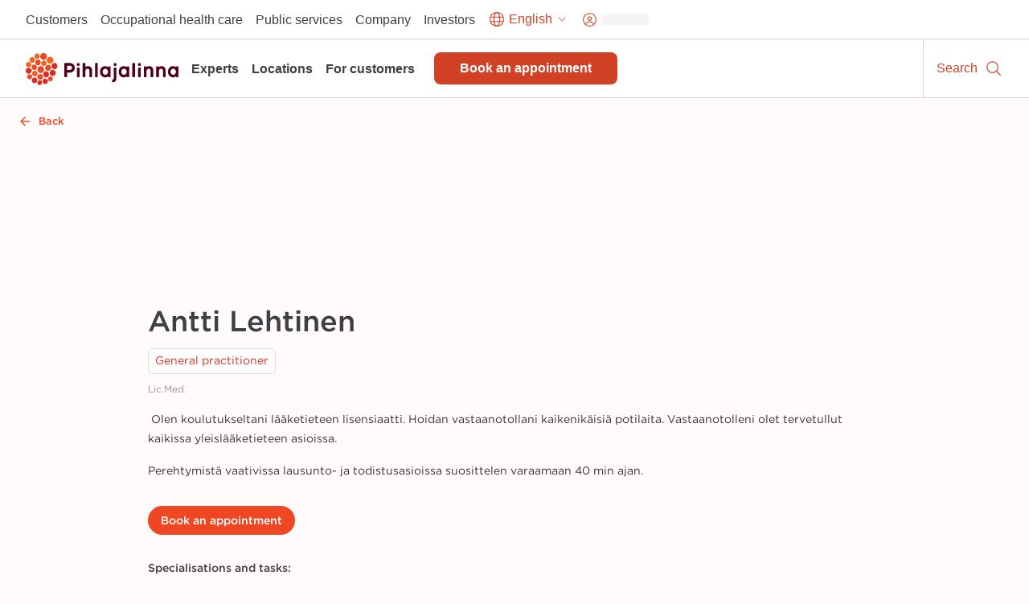

--- FILE ---
content_type: application/javascript; charset=UTF-8
request_url: https://www.pihlajalinna.fi/_next/static/chunks/7754-8af3b04838c290c1.js
body_size: 21672
content:
(self.webpackChunk_N_E=self.webpackChunk_N_E||[]).push([[7754],{75550:function(e){"use strict";function t(e,t){this.x=e,this.y=t}e.exports=t,t.prototype={clone:function(){return new t(this.x,this.y)},add:function(e){return this.clone()._add(e)},sub:function(e){return this.clone()._sub(e)},multByPoint:function(e){return this.clone()._multByPoint(e)},divByPoint:function(e){return this.clone()._divByPoint(e)},mult:function(e){return this.clone()._mult(e)},div:function(e){return this.clone()._div(e)},rotate:function(e){return this.clone()._rotate(e)},rotateAround:function(e,t){return this.clone()._rotateAround(e,t)},matMult:function(e){return this.clone()._matMult(e)},unit:function(){return this.clone()._unit()},perp:function(){return this.clone()._perp()},round:function(){return this.clone()._round()},mag:function(){return Math.sqrt(this.x*this.x+this.y*this.y)},equals:function(e){return this.x===e.x&&this.y===e.y},dist:function(e){return Math.sqrt(this.distSqr(e))},distSqr:function(e){var t=e.x-this.x,n=e.y-this.y;return t*t+n*n},angle:function(){return Math.atan2(this.y,this.x)},angleTo:function(e){return Math.atan2(this.y-e.y,this.x-e.x)},angleWith:function(e){return this.angleWithSep(e.x,e.y)},angleWithSep:function(e,t){return Math.atan2(this.x*t-this.y*e,this.x*e+this.y*t)},_matMult:function(e){var t=e[0]*this.x+e[1]*this.y,n=e[2]*this.x+e[3]*this.y;return this.x=t,this.y=n,this},_add:function(e){return this.x+=e.x,this.y+=e.y,this},_sub:function(e){return this.x-=e.x,this.y-=e.y,this},_mult:function(e){return this.x*=e,this.y*=e,this},_div:function(e){return this.x/=e,this.y/=e,this},_multByPoint:function(e){return this.x*=e.x,this.y*=e.y,this},_divByPoint:function(e){return this.x/=e.x,this.y/=e.y,this},_unit:function(){return this._div(this.mag()),this},_perp:function(){var e=this.y;return this.y=this.x,this.x=-e,this},_rotate:function(e){var t=Math.cos(e),n=Math.sin(e),r=t*this.x-n*this.y,i=n*this.x+t*this.y;return this.x=r,this.y=i,this},_rotateAround:function(e,t){var n=Math.cos(e),r=Math.sin(e),i=t.x+n*(this.x-t.x)-r*(this.y-t.y),o=t.y+r*(this.x-t.x)+n*(this.y-t.y);return this.x=i,this.y=o,this},_round:function(){return this.x=Math.round(this.x),this.y=Math.round(this.y),this}},t.convert=function(e){return e instanceof t?e:Array.isArray(e)?new t(e[0],e[1]):e}},84627:function(e,t,n){"use strict";var r,i=this&&this.__makeTemplateObject||function(e,t){return Object.defineProperty?Object.defineProperty(e,"raw",{value:t}):e.raw=t,e},o=this&&this.__assign||function(){return(o=Object.assign||function(e){for(var t,n=1,r=arguments.length;n<r;n++)for(var i in t=arguments[n])Object.prototype.hasOwnProperty.call(t,i)&&(e[i]=t[i]);return e}).apply(this,arguments)},a=this&&this.__createBinding||(Object.create?function(e,t,n,r){void 0===r&&(r=n),Object.defineProperty(e,r,{enumerable:!0,get:function(){return t[n]}})}:function(e,t,n,r){void 0===r&&(r=n),e[r]=t[n]}),s=this&&this.__setModuleDefault||(Object.create?function(e,t){Object.defineProperty(e,"default",{enumerable:!0,value:t})}:function(e,t){e.default=t}),u=this&&this.__importStar||function(e){if(e&&e.__esModule)return e;var t={};if(null!=e)for(var n in e)"default"!==n&&Object.prototype.hasOwnProperty.call(e,n)&&a(t,e,n);return s(t,e),t},l=this&&this.__rest||function(e,t){var n={};for(var r in e)Object.prototype.hasOwnProperty.call(e,r)&&0>t.indexOf(r)&&(n[r]=e[r]);if(null!=e&&"function"==typeof Object.getOwnPropertySymbols)for(var i=0,r=Object.getOwnPropertySymbols(e);i<r.length;i++)0>t.indexOf(r[i])&&Object.prototype.propertyIsEnumerable.call(e,r[i])&&(n[r[i]]=e[r[i]]);return n},c=this&&this.__importDefault||function(e){return e&&e.__esModule?e:{default:e}};Object.defineProperty(t,"__esModule",{value:!0});var p=u(n(67294)),h=c(n(71893));t.default=h.default(function(e){var t=e.height,n=e.width,r=l(e,["height","width"]);return p.createElement("svg",o({height:void 0===t?48:t,viewBox:"0 0 48 48",width:void 0===n?48:n,xmlns:"http://www.w3.org/2000/svg"},r),p.createElement("path",{d:"m47.7183367 27.1781986c-1.995511 13.0168719-13.9992772 20.2621118-27.1696499 19.9858103-13.17037266-.2763015-23.0558272-14.3676793-19.98581027-27.1696499 3.3156183-13.84577638 13.99927727-20.26211179 27.16964987-19.98581026 13.1703727.27630152 21.9813213 14.15277806 19.9858103 27.16964986z"}))})(r||(r=i([""],[""])))},41808:function(e,t,n){"use strict";var r,i=this&&this.__makeTemplateObject||function(e,t){return Object.defineProperty?Object.defineProperty(e,"raw",{value:t}):e.raw=t,e},o=this&&this.__assign||function(){return(o=Object.assign||function(e){for(var t,n=1,r=arguments.length;n<r;n++)for(var i in t=arguments[n])Object.prototype.hasOwnProperty.call(t,i)&&(e[i]=t[i]);return e}).apply(this,arguments)},a=this&&this.__createBinding||(Object.create?function(e,t,n,r){void 0===r&&(r=n),Object.defineProperty(e,r,{enumerable:!0,get:function(){return t[n]}})}:function(e,t,n,r){void 0===r&&(r=n),e[r]=t[n]}),s=this&&this.__setModuleDefault||(Object.create?function(e,t){Object.defineProperty(e,"default",{enumerable:!0,value:t})}:function(e,t){e.default=t}),u=this&&this.__importStar||function(e){if(e&&e.__esModule)return e;var t={};if(null!=e)for(var n in e)"default"!==n&&Object.prototype.hasOwnProperty.call(e,n)&&a(t,e,n);return s(t,e),t},l=this&&this.__rest||function(e,t){var n={};for(var r in e)Object.prototype.hasOwnProperty.call(e,r)&&0>t.indexOf(r)&&(n[r]=e[r]);if(null!=e&&"function"==typeof Object.getOwnPropertySymbols)for(var i=0,r=Object.getOwnPropertySymbols(e);i<r.length;i++)0>t.indexOf(r[i])&&Object.prototype.propertyIsEnumerable.call(e,r[i])&&(n[r[i]]=e[r[i]]);return n},c=this&&this.__importDefault||function(e){return e&&e.__esModule?e:{default:e}};Object.defineProperty(t,"__esModule",{value:!0});var p=u(n(67294)),h=c(n(71893));t.default=h.default(function(e){var t=e.height,n=e.width,r=l(e,["height","width"]);return p.createElement("svg",o({height:void 0===t?47:t,viewBox:"0 0 48 47",width:void 0===n?48:n,xmlns:"http://www.w3.org/2000/svg"},r),p.createElement("path",{d:"m47.7219874 28.2402561c-1.9928613 13.1310454-11.5203766 19.7102178-27.1083743 18.2087469-13.21294378-1.3649735-22.24906856-12.1755639-20.36540508-25.3339087 1.88366347-13.15834484 14.49601888-24.51492462 27.29947058-20.17430879 13.2402433 4.3679153 22.1671702 14.16842529 20.1743088 27.29947059z"}))})(r||(r=i([""],[""])))},96080:function(e,t,n){"use strict";var r,i=this&&this.__makeTemplateObject||function(e,t){return Object.defineProperty?Object.defineProperty(e,"raw",{value:t}):e.raw=t,e},o=this&&this.__assign||function(){return(o=Object.assign||function(e){for(var t,n=1,r=arguments.length;n<r;n++)for(var i in t=arguments[n])Object.prototype.hasOwnProperty.call(t,i)&&(e[i]=t[i]);return e}).apply(this,arguments)},a=this&&this.__createBinding||(Object.create?function(e,t,n,r){void 0===r&&(r=n),Object.defineProperty(e,r,{enumerable:!0,get:function(){return t[n]}})}:function(e,t,n,r){void 0===r&&(r=n),e[r]=t[n]}),s=this&&this.__setModuleDefault||(Object.create?function(e,t){Object.defineProperty(e,"default",{enumerable:!0,value:t})}:function(e,t){e.default=t}),u=this&&this.__importStar||function(e){if(e&&e.__esModule)return e;var t={};if(null!=e)for(var n in e)"default"!==n&&Object.prototype.hasOwnProperty.call(e,n)&&a(t,e,n);return s(t,e),t},l=this&&this.__rest||function(e,t){var n={};for(var r in e)Object.prototype.hasOwnProperty.call(e,r)&&0>t.indexOf(r)&&(n[r]=e[r]);if(null!=e&&"function"==typeof Object.getOwnPropertySymbols)for(var i=0,r=Object.getOwnPropertySymbols(e);i<r.length;i++)0>t.indexOf(r[i])&&Object.prototype.propertyIsEnumerable.call(e,r[i])&&(n[r[i]]=e[r[i]]);return n},c=this&&this.__importDefault||function(e){return e&&e.__esModule?e:{default:e}};Object.defineProperty(t,"__esModule",{value:!0});var p=u(n(67294)),h=c(n(71893));t.default=h.default(function(e){var t=e.height,n=e.width,r=l(e,["height","width"]);return p.createElement("svg",o({height:void 0===t?48:t,viewBox:"0 0 48 48",width:void 0===n?48:n,xmlns:"http://www.w3.org/2000/svg"},r),p.createElement("path",{d:"m47.8963637 26.5743184c-1.0490434 12.2469718-15.9552183 23.1765403-29.0316664 21.176039-13.076448-2.0005014-20.8588863-14.7597968-18.41925047-27.6654703 2.39084311-12.51533184 14.05230237-20.34656285 27.27512857-20.07820291s21.2980208 13.39360071 20.1757883 26.56763421z"}))})(r||(r=i([""],[""])))},73018:function(e,t,n){"use strict";var r,i=this&&this.__makeTemplateObject||function(e,t){return Object.defineProperty?Object.defineProperty(e,"raw",{value:t}):e.raw=t,e},o=this&&this.__assign||function(){return(o=Object.assign||function(e){for(var t,n=1,r=arguments.length;n<r;n++)for(var i in t=arguments[n])Object.prototype.hasOwnProperty.call(t,i)&&(e[i]=t[i]);return e}).apply(this,arguments)},a=this&&this.__createBinding||(Object.create?function(e,t,n,r){void 0===r&&(r=n),Object.defineProperty(e,r,{enumerable:!0,get:function(){return t[n]}})}:function(e,t,n,r){void 0===r&&(r=n),e[r]=t[n]}),s=this&&this.__setModuleDefault||(Object.create?function(e,t){Object.defineProperty(e,"default",{enumerable:!0,value:t})}:function(e,t){e.default=t}),u=this&&this.__importStar||function(e){if(e&&e.__esModule)return e;var t={};if(null!=e)for(var n in e)"default"!==n&&Object.prototype.hasOwnProperty.call(e,n)&&a(t,e,n);return s(t,e),t},l=this&&this.__rest||function(e,t){var n={};for(var r in e)Object.prototype.hasOwnProperty.call(e,r)&&0>t.indexOf(r)&&(n[r]=e[r]);if(null!=e&&"function"==typeof Object.getOwnPropertySymbols)for(var i=0,r=Object.getOwnPropertySymbols(e);i<r.length;i++)0>t.indexOf(r[i])&&Object.prototype.propertyIsEnumerable.call(e,r[i])&&(n[r[i]]=e[r[i]]);return n},c=this&&this.__importDefault||function(e){return e&&e.__esModule?e:{default:e}};Object.defineProperty(t,"__esModule",{value:!0});var p=u(n(67294)),h=c(n(71893));t.default=h.default(function(e){var t=e.height,n=e.width,r=l(e,["height","width"]);return p.createElement("svg",o({height:void 0===t?48:t,viewBox:"0 0 47 48",width:void 0===n?47:n,xmlns:"http://www.w3.org/2000/svg"},r),p.createElement("path",{d:"m45.7670073 25.6792167c-1.9930968 13.082892-13.619495 24.9903679-25.6036284 21.7963025-12.77626175-3.3729331-21.20859449-12.6229466-20.05873093-27.290095 1.04765346-13.18510213 14.02833533-21.31080458 27.29009503-20.05873093 13.2617596 1.25207365 20.3653612 12.46963143 18.3722643 25.55252343z"}))})(r||(r=i([""],[""])))},31221:function(e,t,n){"use strict";var r,i=this&&this.__makeTemplateObject||function(e,t){return Object.defineProperty?Object.defineProperty(e,"raw",{value:t}):e.raw=t,e},o=this&&this.__assign||function(){return(o=Object.assign||function(e){for(var t,n=1,r=arguments.length;n<r;n++)for(var i in t=arguments[n])Object.prototype.hasOwnProperty.call(t,i)&&(e[i]=t[i]);return e}).apply(this,arguments)},a=this&&this.__createBinding||(Object.create?function(e,t,n,r){void 0===r&&(r=n),Object.defineProperty(e,r,{enumerable:!0,get:function(){return t[n]}})}:function(e,t,n,r){void 0===r&&(r=n),e[r]=t[n]}),s=this&&this.__setModuleDefault||(Object.create?function(e,t){Object.defineProperty(e,"default",{enumerable:!0,value:t})}:function(e,t){e.default=t}),u=this&&this.__importStar||function(e){if(e&&e.__esModule)return e;var t={};if(null!=e)for(var n in e)"default"!==n&&Object.prototype.hasOwnProperty.call(e,n)&&a(t,e,n);return s(t,e),t},l=this&&this.__rest||function(e,t){var n={};for(var r in e)Object.prototype.hasOwnProperty.call(e,r)&&0>t.indexOf(r)&&(n[r]=e[r]);if(null!=e&&"function"==typeof Object.getOwnPropertySymbols)for(var i=0,r=Object.getOwnPropertySymbols(e);i<r.length;i++)0>t.indexOf(r[i])&&Object.prototype.propertyIsEnumerable.call(e,r[i])&&(n[r[i]]=e[r[i]]);return n},c=this&&this.__importDefault||function(e){return e&&e.__esModule?e:{default:e}};Object.defineProperty(t,"__esModule",{value:!0});var p=u(n(67294)),h=c(n(71893));t.default=h.default(function(e){var t=e.height,n=e.width,r=l(e,["height","width"]);return p.createElement("svg",o({height:void 0===t?48:t,viewBox:"0 0 48 48",width:void 0===n?48:n,xmlns:"http://www.w3.org/2000/svg"},r),p.createElement("path",{d:"m18.872122 47.0429377c-12.79954487-2.6708013-21.02121811-15.1990655-18.37782051-28.0042979 2.3792714-12.88088306 14.57645581-19.90930547 27.62142661-18.95212732 14.6311517 1.06656994 22.753492 13.59192972 18.9521274 27.62142662-3.4184934 12.6347516-15.3421984 21.741618-28.1957335 19.3349986z"}))})(r||(r=i([""],[""])))},79277:function(e,t,n){"use strict";var r,i=this&&this.__makeTemplateObject||function(e,t){return Object.defineProperty?Object.defineProperty(e,"raw",{value:t}):e.raw=t,e},o=this&&this.__assign||function(){return(o=Object.assign||function(e){for(var t,n=1,r=arguments.length;n<r;n++)for(var i in t=arguments[n])Object.prototype.hasOwnProperty.call(t,i)&&(e[i]=t[i]);return e}).apply(this,arguments)},a=this&&this.__createBinding||(Object.create?function(e,t,n,r){void 0===r&&(r=n),Object.defineProperty(e,r,{enumerable:!0,get:function(){return t[n]}})}:function(e,t,n,r){void 0===r&&(r=n),e[r]=t[n]}),s=this&&this.__setModuleDefault||(Object.create?function(e,t){Object.defineProperty(e,"default",{enumerable:!0,value:t})}:function(e,t){e.default=t}),u=this&&this.__importStar||function(e){if(e&&e.__esModule)return e;var t={};if(null!=e)for(var n in e)"default"!==n&&Object.prototype.hasOwnProperty.call(e,n)&&a(t,e,n);return s(t,e),t},l=this&&this.__rest||function(e,t){var n={};for(var r in e)Object.prototype.hasOwnProperty.call(e,r)&&0>t.indexOf(r)&&(n[r]=e[r]);if(null!=e&&"function"==typeof Object.getOwnPropertySymbols)for(var i=0,r=Object.getOwnPropertySymbols(e);i<r.length;i++)0>t.indexOf(r[i])&&Object.prototype.propertyIsEnumerable.call(e,r[i])&&(n[r[i]]=e[r[i]]);return n},c=this&&this.__importDefault||function(e){return e&&e.__esModule?e:{default:e}};Object.defineProperty(t,"__esModule",{value:!0});var p=u(n(67294)),h=c(n(71893));t.default=h.default(function(e){var t=e.height,n=e.width,r=l(e,["height","width"]);return p.createElement("svg",o({height:void 0===t?48:t,viewBox:"0 0 47 48",width:void 0===n?47:n,xmlns:"http://www.w3.org/2000/svg"},r),p.createElement("path",{d:"m46.0447533 26.8709561c-1.6112614 12.8704784-13.1110991 22.163181-26.0330234 21.03657-13.87427197-1.0936443-20.6505779-14.2602641-19.96436971-27.1266678.24737012-6.5623432 3.46749772-12.65552328 8.74999939-16.55689693 5.28250172-3.90137365 12.05327592-5.18694032 18.39811232-3.49324875 12.7162957 3.40959697 20.82213 13.12373178 18.8492814 26.14024348z"}))})(r||(r=i([""],[""])))},79782:function(e,t,n){"use strict";var r,i=this&&this.__makeTemplateObject||function(e,t){return Object.defineProperty?Object.defineProperty(e,"raw",{value:t}):e.raw=t,e},o=this&&this.__assign||function(){return(o=Object.assign||function(e){for(var t,n=1,r=arguments.length;n<r;n++)for(var i in t=arguments[n])Object.prototype.hasOwnProperty.call(t,i)&&(e[i]=t[i]);return e}).apply(this,arguments)},a=this&&this.__createBinding||(Object.create?function(e,t,n,r){void 0===r&&(r=n),Object.defineProperty(e,r,{enumerable:!0,get:function(){return t[n]}})}:function(e,t,n,r){void 0===r&&(r=n),e[r]=t[n]}),s=this&&this.__setModuleDefault||(Object.create?function(e,t){Object.defineProperty(e,"default",{enumerable:!0,value:t})}:function(e,t){e.default=t}),u=this&&this.__importStar||function(e){if(e&&e.__esModule)return e;var t={};if(null!=e)for(var n in e)"default"!==n&&Object.prototype.hasOwnProperty.call(e,n)&&a(t,e,n);return s(t,e),t},l=this&&this.__rest||function(e,t){var n={};for(var r in e)Object.prototype.hasOwnProperty.call(e,r)&&0>t.indexOf(r)&&(n[r]=e[r]);if(null!=e&&"function"==typeof Object.getOwnPropertySymbols)for(var i=0,r=Object.getOwnPropertySymbols(e);i<r.length;i++)0>t.indexOf(r[i])&&Object.prototype.propertyIsEnumerable.call(e,r[i])&&(n[r[i]]=e[r[i]]);return n},c=this&&this.__importDefault||function(e){return e&&e.__esModule?e:{default:e}};Object.defineProperty(t,"__esModule",{value:!0});var p=u(n(67294)),h=c(n(71893));t.default=h.default(function(e){var t=e.height,n=e.width,r=l(e,["height","width"]);return p.createElement("svg",o({height:void 0===t?48:t,viewBox:"0 0 46 48",width:void 0===n?46:n,xmlns:"http://www.w3.org/2000/svg"},r),p.createElement("path",{d:"m.02593741 23.99106c-.66765628-13.1862116 11.66014009-23.70179809 24.75097229-23.98793649 13.5200397-.26229354 21.9849676 16.04759569 20.0058436 28.99535859-.7017401 6.0839752-3.9693954 11.5782888-8.9801988 15.0995169-5.0108026 3.5212278-11.2873127 4.73386-17.2491552 3.3325655-13.40081542-2.7421597-17.90749534-11.850899-18.52746189-23.4395045z"}))})(r||(r=i([""],[""])))},21505:function(e,t,n){"use strict";var r,i=this&&this.__makeTemplateObject||function(e,t){return Object.defineProperty?Object.defineProperty(e,"raw",{value:t}):e.raw=t,e},o=this&&this.__assign||function(){return(o=Object.assign||function(e){for(var t,n=1,r=arguments.length;n<r;n++)for(var i in t=arguments[n])Object.prototype.hasOwnProperty.call(t,i)&&(e[i]=t[i]);return e}).apply(this,arguments)},a=this&&this.__createBinding||(Object.create?function(e,t,n,r){void 0===r&&(r=n),Object.defineProperty(e,r,{enumerable:!0,get:function(){return t[n]}})}:function(e,t,n,r){void 0===r&&(r=n),e[r]=t[n]}),s=this&&this.__setModuleDefault||(Object.create?function(e,t){Object.defineProperty(e,"default",{enumerable:!0,value:t})}:function(e,t){e.default=t}),u=this&&this.__importStar||function(e){if(e&&e.__esModule)return e;var t={};if(null!=e)for(var n in e)"default"!==n&&Object.prototype.hasOwnProperty.call(e,n)&&a(t,e,n);return s(t,e),t},l=this&&this.__rest||function(e,t){var n={};for(var r in e)Object.prototype.hasOwnProperty.call(e,r)&&0>t.indexOf(r)&&(n[r]=e[r]);if(null!=e&&"function"==typeof Object.getOwnPropertySymbols)for(var i=0,r=Object.getOwnPropertySymbols(e);i<r.length;i++)0>t.indexOf(r[i])&&Object.prototype.propertyIsEnumerable.call(e,r[i])&&(n[r[i]]=e[r[i]]);return n},c=this&&this.__importDefault||function(e){return e&&e.__esModule?e:{default:e}};Object.defineProperty(t,"__esModule",{value:!0});var p=u(n(67294)),h=c(n(71893));t.default=h.default(function(e){var t=e.height,n=e.width,r=l(e,["height","width"]);return p.createElement("svg",o({height:void 0===t?48:t,viewBox:"0 0 46 48",width:void 0===n?46:n,xmlns:"http://www.w3.org/2000/svg"},r),p.createElement("path",{d:"m45.9719235 26.2779131c.2629161 11.8312272-10.6218129 22.3741652-23.8202041 21.6905832-13.19839118-.683582-23.84649564-15.6172199-21.92720768-28.2897788 1.93188007-12.6032602 13.67652418-21.28255223 26.29161598-19.42950415 12.6725588 1.91928796 19.166588 13.22468285 19.4557958 26.02869975z"}))})(r||(r=i([""],[""])))},27275:function(e,t,n){"use strict";var r,i=this&&this.__makeTemplateObject||function(e,t){return Object.defineProperty?Object.defineProperty(e,"raw",{value:t}):e.raw=t,e},o=this&&this.__assign||function(){return(o=Object.assign||function(e){for(var t,n=1,r=arguments.length;n<r;n++)for(var i in t=arguments[n])Object.prototype.hasOwnProperty.call(t,i)&&(e[i]=t[i]);return e}).apply(this,arguments)},a=this&&this.__createBinding||(Object.create?function(e,t,n,r){void 0===r&&(r=n),Object.defineProperty(e,r,{enumerable:!0,get:function(){return t[n]}})}:function(e,t,n,r){void 0===r&&(r=n),e[r]=t[n]}),s=this&&this.__setModuleDefault||(Object.create?function(e,t){Object.defineProperty(e,"default",{enumerable:!0,value:t})}:function(e,t){e.default=t}),u=this&&this.__importStar||function(e){if(e&&e.__esModule)return e;var t={};if(null!=e)for(var n in e)"default"!==n&&Object.prototype.hasOwnProperty.call(e,n)&&a(t,e,n);return s(t,e),t},l=this&&this.__rest||function(e,t){var n={};for(var r in e)Object.prototype.hasOwnProperty.call(e,r)&&0>t.indexOf(r)&&(n[r]=e[r]);if(null!=e&&"function"==typeof Object.getOwnPropertySymbols)for(var i=0,r=Object.getOwnPropertySymbols(e);i<r.length;i++)0>t.indexOf(r[i])&&Object.prototype.propertyIsEnumerable.call(e,r[i])&&(n[r[i]]=e[r[i]]);return n},c=this&&this.__importDefault||function(e){return e&&e.__esModule?e:{default:e}};Object.defineProperty(t,"__esModule",{value:!0});var p=u(n(67294)),h=c(n(71893));t.default=h.default(function(e){var t=e.height,n=e.width,r=l(e,["height","width"]);return p.createElement("svg",o({height:void 0===t?48:t,viewBox:"0 0 46 48",width:void 0===n?46:n,xmlns:"http://www.w3.org/2000/svg"},r),p.createElement("path",{d:"m45.8122424 25.8061397c.301833 12.3477134-11.4970931 22.747232-25.244214 22.1710054-13.74712097-.5762266-22.2807629-14.2135901-20.27768939-27.4393631 2.01621532-13.15344913 14.27356599-22.21163126 27.43936309-20.27768939 13.1983337 2.03051287 17.7807073 12.18307719 18.0825403 25.54604709z"}))})(r||(r=i([""],[""])))},92352:function(e,t,n){"use strict";var r,i=this&&this.__makeTemplateObject||function(e,t){return Object.defineProperty?Object.defineProperty(e,"raw",{value:t}):e.raw=t,e},o=this&&this.__assign||function(){return(o=Object.assign||function(e){for(var t,n=1,r=arguments.length;n<r;n++)for(var i in t=arguments[n])Object.prototype.hasOwnProperty.call(t,i)&&(e[i]=t[i]);return e}).apply(this,arguments)},a=this&&this.__createBinding||(Object.create?function(e,t,n,r){void 0===r&&(r=n),Object.defineProperty(e,r,{enumerable:!0,get:function(){return t[n]}})}:function(e,t,n,r){void 0===r&&(r=n),e[r]=t[n]}),s=this&&this.__setModuleDefault||(Object.create?function(e,t){Object.defineProperty(e,"default",{enumerable:!0,value:t})}:function(e,t){e.default=t}),u=this&&this.__importStar||function(e){if(e&&e.__esModule)return e;var t={};if(null!=e)for(var n in e)"default"!==n&&Object.prototype.hasOwnProperty.call(e,n)&&a(t,e,n);return s(t,e),t},l=this&&this.__rest||function(e,t){var n={};for(var r in e)Object.prototype.hasOwnProperty.call(e,r)&&0>t.indexOf(r)&&(n[r]=e[r]);if(null!=e&&"function"==typeof Object.getOwnPropertySymbols)for(var i=0,r=Object.getOwnPropertySymbols(e);i<r.length;i++)0>t.indexOf(r[i])&&Object.prototype.propertyIsEnumerable.call(e,r[i])&&(n[r[i]]=e[r[i]]);return n},c=this&&this.__importDefault||function(e){return e&&e.__esModule?e:{default:e}};Object.defineProperty(t,"__esModule",{value:!0});var p=u(n(67294)),h=c(n(71893));t.default=h.default(function(e){var t=e.height,n=e.width,r=l(e,["height","width"]);return p.createElement("svg",o({height:void 0===t?48:t,viewBox:"0 0 47 48",width:void 0===n?47:n,xmlns:"http://www.w3.org/2000/svg"},r),p.createElement("path",{d:"m47.7751605 27.9160079c-1.8674456 12.2349883-15.9054848 20.3701823-28.1619379 18.5027367-9.74506088-1.4810775-22.79571504-15.9054848-18.91056964-27.0886933 3.97100497-11.59104157 14.31708274-20.99266414 26.61646574-19.08228878 12.2993829 1.91037536 22.3234874 15.34739758 20.4560418 27.66824538z"}))})(r||(r=i([""],[""])))},42122:function(e,t,n){"use strict";var r,i=this&&this.__makeTemplateObject||function(e,t){return Object.defineProperty?Object.defineProperty(e,"raw",{value:t}):e.raw=t,e},o=this&&this.__assign||function(){return(o=Object.assign||function(e){for(var t,n=1,r=arguments.length;n<r;n++)for(var i in t=arguments[n])Object.prototype.hasOwnProperty.call(t,i)&&(e[i]=t[i]);return e}).apply(this,arguments)},a=this&&this.__createBinding||(Object.create?function(e,t,n,r){void 0===r&&(r=n),Object.defineProperty(e,r,{enumerable:!0,get:function(){return t[n]}})}:function(e,t,n,r){void 0===r&&(r=n),e[r]=t[n]}),s=this&&this.__setModuleDefault||(Object.create?function(e,t){Object.defineProperty(e,"default",{enumerable:!0,value:t})}:function(e,t){e.default=t}),u=this&&this.__importStar||function(e){if(e&&e.__esModule)return e;var t={};if(null!=e)for(var n in e)"default"!==n&&Object.prototype.hasOwnProperty.call(e,n)&&a(t,e,n);return s(t,e),t},l=this&&this.__rest||function(e,t){var n={};for(var r in e)Object.prototype.hasOwnProperty.call(e,r)&&0>t.indexOf(r)&&(n[r]=e[r]);if(null!=e&&"function"==typeof Object.getOwnPropertySymbols)for(var i=0,r=Object.getOwnPropertySymbols(e);i<r.length;i++)0>t.indexOf(r[i])&&Object.prototype.propertyIsEnumerable.call(e,r[i])&&(n[r[i]]=e[r[i]]);return n},c=this&&this.__importDefault||function(e){return e&&e.__esModule?e:{default:e}};Object.defineProperty(t,"__esModule",{value:!0});var p=u(n(67294)),h=c(n(71893));t.default=h.default(function(e){var t=e.height,n=e.width,r=l(e,["height","width"]);return p.createElement("svg",o({height:void 0===t?48:t,viewBox:"0 0 47 48",width:void 0===n?47:n,xmlns:"http://www.w3.org/2000/svg"},r),p.createElement("path",{d:"m47.7268604 27.4849276c-1.976167 13.0384061-14.5205314 20.4705124-27.5589375 18.5802657-13.03840609-1.8902466-22.46815944-12.8880455-19.67574956-25.7760911 2.79240987-12.88804561 14.17685016-21.99559782 27.21525626-20.01943083 6.2641884.95322975 11.8929456 4.35637859 15.6475091 9.4604902 3.7545635 5.10411163 5.327241 11.49089603 4.3719217 17.75476603z"}))})(r||(r=i([""],[""])))},81348:function(e,t,n){"use strict";var r,i=this&&this.__makeTemplateObject||function(e,t){return Object.defineProperty?Object.defineProperty(e,"raw",{value:t}):e.raw=t,e},o=this&&this.__assign||function(){return(o=Object.assign||function(e){for(var t,n=1,r=arguments.length;n<r;n++)for(var i in t=arguments[n])Object.prototype.hasOwnProperty.call(t,i)&&(e[i]=t[i]);return e}).apply(this,arguments)},a=this&&this.__createBinding||(Object.create?function(e,t,n,r){void 0===r&&(r=n),Object.defineProperty(e,r,{enumerable:!0,get:function(){return t[n]}})}:function(e,t,n,r){void 0===r&&(r=n),e[r]=t[n]}),s=this&&this.__setModuleDefault||(Object.create?function(e,t){Object.defineProperty(e,"default",{enumerable:!0,value:t})}:function(e,t){e.default=t}),u=this&&this.__importStar||function(e){if(e&&e.__esModule)return e;var t={};if(null!=e)for(var n in e)"default"!==n&&Object.prototype.hasOwnProperty.call(e,n)&&a(t,e,n);return s(t,e),t},l=this&&this.__rest||function(e,t){var n={};for(var r in e)Object.prototype.hasOwnProperty.call(e,r)&&0>t.indexOf(r)&&(n[r]=e[r]);if(null!=e&&"function"==typeof Object.getOwnPropertySymbols)for(var i=0,r=Object.getOwnPropertySymbols(e);i<r.length;i++)0>t.indexOf(r[i])&&Object.prototype.propertyIsEnumerable.call(e,r[i])&&(n[r[i]]=e[r[i]]);return n},c=this&&this.__importDefault||function(e){return e&&e.__esModule?e:{default:e}};Object.defineProperty(t,"__esModule",{value:!0});var p=u(n(67294)),h=c(n(71893));t.default=h.default(function(e){var t=e.height,n=e.width,r=l(e,["height","width"]);return p.createElement("svg",o({height:void 0===t?48:t,viewBox:"0 0 46 48",width:void 0===n?46:n,xmlns:"http://www.w3.org/2000/svg"},r),p.createElement("path",{d:"m45.6417412 27.3001625c-.3397116 12.6920032-12.9090416 22.8358988-26.3276506 20.3120587-12.49653467-2.3539662-21.54742285-16.3806925-18.82972988-28.1990589 3.05740458-13.32296324 12.90904158-21.04008951 25.45410648-19.12294179 12.5450648 1.91714772 19.9459251 14.43927719 19.703274 27.00994199z"}))})(r||(r=i([""],[""])))},68929:function(e,t,n){"use strict";var r,i=this&&this.__makeTemplateObject||function(e,t){return Object.defineProperty?Object.defineProperty(e,"raw",{value:t}):e.raw=t,e},o=this&&this.__assign||function(){return(o=Object.assign||function(e){for(var t,n=1,r=arguments.length;n<r;n++)for(var i in t=arguments[n])Object.prototype.hasOwnProperty.call(t,i)&&(e[i]=t[i]);return e}).apply(this,arguments)},a=this&&this.__createBinding||(Object.create?function(e,t,n,r){void 0===r&&(r=n),Object.defineProperty(e,r,{enumerable:!0,get:function(){return t[n]}})}:function(e,t,n,r){void 0===r&&(r=n),e[r]=t[n]}),s=this&&this.__setModuleDefault||(Object.create?function(e,t){Object.defineProperty(e,"default",{enumerable:!0,value:t})}:function(e,t){e.default=t}),u=this&&this.__importStar||function(e){if(e&&e.__esModule)return e;var t={};if(null!=e)for(var n in e)"default"!==n&&Object.prototype.hasOwnProperty.call(e,n)&&a(t,e,n);return s(t,e),t},l=this&&this.__rest||function(e,t){var n={};for(var r in e)Object.prototype.hasOwnProperty.call(e,r)&&0>t.indexOf(r)&&(n[r]=e[r]);if(null!=e&&"function"==typeof Object.getOwnPropertySymbols)for(var i=0,r=Object.getOwnPropertySymbols(e);i<r.length;i++)0>t.indexOf(r[i])&&Object.prototype.propertyIsEnumerable.call(e,r[i])&&(n[r[i]]=e[r[i]]);return n},c=this&&this.__importDefault||function(e){return e&&e.__esModule?e:{default:e}};Object.defineProperty(t,"__esModule",{value:!0});var p=u(n(67294)),h=c(n(71893));t.default=h.default(function(e){var t=e.height,n=e.width,r=l(e,["height","width"]);return p.createElement("svg",o({height:void 0===t?48:t,viewBox:"0 0 47 48",width:void 0===n?47:n,xmlns:"http://www.w3.org/2000/svg"},r),p.createElement("path",{d:"m46.1728775 27.4442955c-2.3466652 13.3138272-14.8991497 22.3144829-28.2619506 20.2649999-13.17679364-2.0295291-18.59896851-13.1162107-17.84168152-26.4444618.15238705-6.83751 3.51209594-13.20509951 9.07013384-17.19044498 5.55803788-3.98534548 12.66696448-5.12420515 19.19181668-3.0745549 12.7224215 4.08934976 19.8409192 13.23737658 17.8416816 26.44446178z"}))})(r||(r=i([""],[""])))},80677:function(e,t,n){"use strict";var r,i=this&&this.__makeTemplateObject||function(e,t){return Object.defineProperty?Object.defineProperty(e,"raw",{value:t}):e.raw=t,e},o=this&&this.__assign||function(){return(o=Object.assign||function(e){for(var t,n=1,r=arguments.length;n<r;n++)for(var i in t=arguments[n])Object.prototype.hasOwnProperty.call(t,i)&&(e[i]=t[i]);return e}).apply(this,arguments)},a=this&&this.__createBinding||(Object.create?function(e,t,n,r){void 0===r&&(r=n),Object.defineProperty(e,r,{enumerable:!0,get:function(){return t[n]}})}:function(e,t,n,r){void 0===r&&(r=n),e[r]=t[n]}),s=this&&this.__setModuleDefault||(Object.create?function(e,t){Object.defineProperty(e,"default",{enumerable:!0,value:t})}:function(e,t){e.default=t}),u=this&&this.__importStar||function(e){if(e&&e.__esModule)return e;var t={};if(null!=e)for(var n in e)"default"!==n&&Object.prototype.hasOwnProperty.call(e,n)&&a(t,e,n);return s(t,e),t},l=this&&this.__rest||function(e,t){var n={};for(var r in e)Object.prototype.hasOwnProperty.call(e,r)&&0>t.indexOf(r)&&(n[r]=e[r]);if(null!=e&&"function"==typeof Object.getOwnPropertySymbols)for(var i=0,r=Object.getOwnPropertySymbols(e);i<r.length;i++)0>t.indexOf(r[i])&&Object.prototype.propertyIsEnumerable.call(e,r[i])&&(n[r[i]]=e[r[i]]);return n},c=this&&this.__importDefault||function(e){return e&&e.__esModule?e:{default:e}};Object.defineProperty(t,"__esModule",{value:!0});var p=u(n(67294)),h=c(n(71893));t.default=h.default(function(e){var t=e.height,n=e.width,r=l(e,["height","width"]);return p.createElement("svg",o({height:void 0===t?48:t,viewBox:"0 0 48 48",width:void 0===n?48:n,xmlns:"http://www.w3.org/2000/svg"},r),p.createElement("path",{d:"m46.6881762 27.4592881c-2.8710451 12.7146283-14.5192852 22.230092-27.2612567 20.2887186-12.74197146-1.9413733-21.10901713-15.175524-19.1403005-27.9995253 1.96871663-12.82400141 12.2771356-21.43713666 25.101137-19.46842003s24.0347488 14.62865823 21.3004202 27.17922673z"}))})(r||(r=i([""],[""])))},78715:function(e,t,n){"use strict";var r,i=this&&this.__makeTemplateObject||function(e,t){return Object.defineProperty?Object.defineProperty(e,"raw",{value:t}):e.raw=t,e},o=this&&this.__assign||function(){return(o=Object.assign||function(e){for(var t,n=1,r=arguments.length;n<r;n++)for(var i in t=arguments[n])Object.prototype.hasOwnProperty.call(t,i)&&(e[i]=t[i]);return e}).apply(this,arguments)},a=this&&this.__createBinding||(Object.create?function(e,t,n,r){void 0===r&&(r=n),Object.defineProperty(e,r,{enumerable:!0,get:function(){return t[n]}})}:function(e,t,n,r){void 0===r&&(r=n),e[r]=t[n]}),s=this&&this.__setModuleDefault||(Object.create?function(e,t){Object.defineProperty(e,"default",{enumerable:!0,value:t})}:function(e,t){e.default=t}),u=this&&this.__importStar||function(e){if(e&&e.__esModule)return e;var t={};if(null!=e)for(var n in e)"default"!==n&&Object.prototype.hasOwnProperty.call(e,n)&&a(t,e,n);return s(t,e),t},l=this&&this.__rest||function(e,t){var n={};for(var r in e)Object.prototype.hasOwnProperty.call(e,r)&&0>t.indexOf(r)&&(n[r]=e[r]);if(null!=e&&"function"==typeof Object.getOwnPropertySymbols)for(var i=0,r=Object.getOwnPropertySymbols(e);i<r.length;i++)0>t.indexOf(r[i])&&Object.prototype.propertyIsEnumerable.call(e,r[i])&&(n[r[i]]=e[r[i]]);return n},c=this&&this.__importDefault||function(e){return e&&e.__esModule?e:{default:e}};Object.defineProperty(t,"__esModule",{value:!0});var p=u(n(67294)),h=c(n(71893));t.default=h.default(function(e){var t=e.height,n=e.width,r=l(e,["height","width"]);return p.createElement("svg",o({height:void 0===t?47:t,viewBox:"0 0 48 47",width:void 0===n?48:n,xmlns:"http://www.w3.org/2000/svg"},r),p.createElement("path",{d:"m47.4553163 29.0157145c-2.9517286 12.7472882-14.0272413 18.8335959-27.4014453 16.7961195-13.37420405-2.0374764-20.87107232-11.6501856-19.98294158-24.9982681.88813073-13.34808253 14.52354968-22.56896928 27.89775368-20.53149289 6.470389 1.08011717 12.2157901 4.76383792 15.8977476 10.19299759 3.6819573 5.4291596 4.9789706 12.1296962 3.5888856 18.5406439z"}))})(r||(r=i([""],[""])))},39625:function(e,t,n){"use strict";var r,i=this&&this.__makeTemplateObject||function(e,t){return Object.defineProperty?Object.defineProperty(e,"raw",{value:t}):e.raw=t,e},o=this&&this.__assign||function(){return(o=Object.assign||function(e){for(var t,n=1,r=arguments.length;n<r;n++)for(var i in t=arguments[n])Object.prototype.hasOwnProperty.call(t,i)&&(e[i]=t[i]);return e}).apply(this,arguments)},a=this&&this.__createBinding||(Object.create?function(e,t,n,r){void 0===r&&(r=n),Object.defineProperty(e,r,{enumerable:!0,get:function(){return t[n]}})}:function(e,t,n,r){void 0===r&&(r=n),e[r]=t[n]}),s=this&&this.__setModuleDefault||(Object.create?function(e,t){Object.defineProperty(e,"default",{enumerable:!0,value:t})}:function(e,t){e.default=t}),u=this&&this.__importStar||function(e){if(e&&e.__esModule)return e;var t={};if(null!=e)for(var n in e)"default"!==n&&Object.prototype.hasOwnProperty.call(e,n)&&a(t,e,n);return s(t,e),t},l=this&&this.__rest||function(e,t){var n={};for(var r in e)Object.prototype.hasOwnProperty.call(e,r)&&0>t.indexOf(r)&&(n[r]=e[r]);if(null!=e&&"function"==typeof Object.getOwnPropertySymbols)for(var i=0,r=Object.getOwnPropertySymbols(e);i<r.length;i++)0>t.indexOf(r[i])&&Object.prototype.propertyIsEnumerable.call(e,r[i])&&(n[r[i]]=e[r[i]]);return n},c=this&&this.__importDefault||function(e){return e&&e.__esModule?e:{default:e}};Object.defineProperty(t,"__esModule",{value:!0});var p=u(n(67294)),h=c(n(71893));t.default=h.default(function(e){var t=e.height,n=e.width,r=l(e,["height","width"]);return p.createElement("svg",o({height:void 0===t?48:t,viewBox:"0 0 48 48",width:void 0===n?48:n,xmlns:"http://www.w3.org/2000/svg"},r),p.createElement("path",{d:"m46.6535667 30.4243885c-1.649866 6.1050686-5.6636662 11.3014563-11.1538837 14.440156-5.4902172 3.1386994-12.0045575 3.9611393-18.1025929 2.2854644-12.54753019-3.7262887-19.89326182-16.7171323-16.61874738-29.3900678 3.91565102-13.1433711 17.73932898-20.62920384 30.88628938-16.72562038 12.7178839 3.71383583 18.5958974 16.67218388 14.9889346 29.39006778z"}))})(r||(r=i([""],[""])))},98247:function(e,t,n){"use strict";var r,i=this&&this.__makeTemplateObject||function(e,t){return Object.defineProperty?Object.defineProperty(e,"raw",{value:t}):e.raw=t,e},o=this&&this.__assign||function(){return(o=Object.assign||function(e){for(var t,n=1,r=arguments.length;n<r;n++)for(var i in t=arguments[n])Object.prototype.hasOwnProperty.call(t,i)&&(e[i]=t[i]);return e}).apply(this,arguments)},a=this&&this.__createBinding||(Object.create?function(e,t,n,r){void 0===r&&(r=n),Object.defineProperty(e,r,{enumerable:!0,get:function(){return t[n]}})}:function(e,t,n,r){void 0===r&&(r=n),e[r]=t[n]}),s=this&&this.__setModuleDefault||(Object.create?function(e,t){Object.defineProperty(e,"default",{enumerable:!0,value:t})}:function(e,t){e.default=t}),u=this&&this.__importStar||function(e){if(e&&e.__esModule)return e;var t={};if(null!=e)for(var n in e)"default"!==n&&Object.prototype.hasOwnProperty.call(e,n)&&a(t,e,n);return s(t,e),t},l=this&&this.__rest||function(e,t){var n={};for(var r in e)Object.prototype.hasOwnProperty.call(e,r)&&0>t.indexOf(r)&&(n[r]=e[r]);if(null!=e&&"function"==typeof Object.getOwnPropertySymbols)for(var i=0,r=Object.getOwnPropertySymbols(e);i<r.length;i++)0>t.indexOf(r[i])&&Object.prototype.propertyIsEnumerable.call(e,r[i])&&(n[r[i]]=e[r[i]]);return n},c=this&&this.__importDefault||function(e){return e&&e.__esModule?e:{default:e}};Object.defineProperty(t,"__esModule",{value:!0});var p=u(n(67294)),h=c(n(71893));t.default=h.default(function(e){var t=e.height,n=e.width,r=l(e,["height","width"]);return p.createElement("svg",o({height:void 0===t?48:t,viewBox:"0 0 48 48",width:void 0===n?48:n,xmlns:"http://www.w3.org/2000/svg"},r),p.createElement("path",{d:"m47.4951175 27.6068071c-2.6721873 13.126019-13.6839482 21.6417807-26.8980612 19.6156167-6.3563084-.9630099-12.06919042-4.4130269-15.88052001-9.5902665-3.81132962-5.1772395-5.40852769-11.6571005-4.43984937-18.0125474 1.99679931-13.24347772 13.91886578-19.35133442 26.89806118-19.61561668 12.9791955-.26428226 23.256839 12.62681908 20.3203694 27.60281388z"}))})(r||(r=i([""],[""])))},61384:function(e,t,n){"use strict";var r,i=this&&this.__makeTemplateObject||function(e,t){return Object.defineProperty?Object.defineProperty(e,"raw",{value:t}):e.raw=t,e},o=this&&this.__assign||function(){return(o=Object.assign||function(e){for(var t,n=1,r=arguments.length;n<r;n++)for(var i in t=arguments[n])Object.prototype.hasOwnProperty.call(t,i)&&(e[i]=t[i]);return e}).apply(this,arguments)},a=this&&this.__createBinding||(Object.create?function(e,t,n,r){void 0===r&&(r=n),Object.defineProperty(e,r,{enumerable:!0,get:function(){return t[n]}})}:function(e,t,n,r){void 0===r&&(r=n),e[r]=t[n]}),s=this&&this.__setModuleDefault||(Object.create?function(e,t){Object.defineProperty(e,"default",{enumerable:!0,value:t})}:function(e,t){e.default=t}),u=this&&this.__importStar||function(e){if(e&&e.__esModule)return e;var t={};if(null!=e)for(var n in e)"default"!==n&&Object.prototype.hasOwnProperty.call(e,n)&&a(t,e,n);return s(t,e),t},l=this&&this.__rest||function(e,t){var n={};for(var r in e)Object.prototype.hasOwnProperty.call(e,r)&&0>t.indexOf(r)&&(n[r]=e[r]);if(null!=e&&"function"==typeof Object.getOwnPropertySymbols)for(var i=0,r=Object.getOwnPropertySymbols(e);i<r.length;i++)0>t.indexOf(r[i])&&Object.prototype.propertyIsEnumerable.call(e,r[i])&&(n[r[i]]=e[r[i]]);return n},c=this&&this.__importDefault||function(e){return e&&e.__esModule?e:{default:e}};Object.defineProperty(t,"__esModule",{value:!0});var p=u(n(67294)),h=c(n(71893));t.default=h.default(function(e){var t=e.height,n=e.width,r=l(e,["height","width"]);return p.createElement("svg",o({height:void 0===t?48:t,viewBox:"0 0 48 48",width:void 0===n?48:n,xmlns:"http://www.w3.org/2000/svg"},r),p.createElement("path",{d:"m47.1522697 27.1280136c-1.0081343 8.5587363-6.6177803 15.9099697-14.6315465 19.1484426-8.0137663 3.2384728-17.1558129 1.8486008-23.84504884-3.6251803-6.68923592-5.4737811-9.8606941-14.1600124-8.27206233-22.656153 1.282894-12.98288732 14.11183407-21.37301413 26.94077417-19.80788344 6.2675191.80142158 11.9328858 4.13605208 15.6757494 9.22673432 3.7428635 5.09068222 5.2362565 11.49270672 4.1321341 17.71403982z"}))})(r||(r=i([""],[""])))},37315:function(e,t,n){"use strict";var r,i=this&&this.__makeTemplateObject||function(e,t){return Object.defineProperty?Object.defineProperty(e,"raw",{value:t}):e.raw=t,e},o=this&&this.__assign||function(){return(o=Object.assign||function(e){for(var t,n=1,r=arguments.length;n<r;n++)for(var i in t=arguments[n])Object.prototype.hasOwnProperty.call(t,i)&&(e[i]=t[i]);return e}).apply(this,arguments)},a=this&&this.__createBinding||(Object.create?function(e,t,n,r){void 0===r&&(r=n),Object.defineProperty(e,r,{enumerable:!0,get:function(){return t[n]}})}:function(e,t,n,r){void 0===r&&(r=n),e[r]=t[n]}),s=this&&this.__setModuleDefault||(Object.create?function(e,t){Object.defineProperty(e,"default",{enumerable:!0,value:t})}:function(e,t){e.default=t}),u=this&&this.__importStar||function(e){if(e&&e.__esModule)return e;var t={};if(null!=e)for(var n in e)"default"!==n&&Object.prototype.hasOwnProperty.call(e,n)&&a(t,e,n);return s(t,e),t},l=this&&this.__rest||function(e,t){var n={};for(var r in e)Object.prototype.hasOwnProperty.call(e,r)&&0>t.indexOf(r)&&(n[r]=e[r]);if(null!=e&&"function"==typeof Object.getOwnPropertySymbols)for(var i=0,r=Object.getOwnPropertySymbols(e);i<r.length;i++)0>t.indexOf(r[i])&&Object.prototype.propertyIsEnumerable.call(e,r[i])&&(n[r[i]]=e[r[i]]);return n},c=this&&this.__importDefault||function(e){return e&&e.__esModule?e:{default:e}};Object.defineProperty(t,"__esModule",{value:!0});var p=u(n(67294)),h=c(n(71893));t.default=h.default(function(e){var t=e.height,n=e.width,r=l(e,["height","width"]);return p.createElement("svg",o({height:void 0===t?45:t,viewBox:"0 0 48 45",width:void 0===n?48:n,xmlns:"http://www.w3.org/2000/svg"},r),p.createElement("path",{d:"m1.06908842 27.2469963c-1.86419345-5.5594831-1.27145038-11.6498879 1.62974853-16.7455834 2.90119894-5.09569548 7.83602315-8.71396659 13.56831165-9.94844534 12.0805093-2.48429829 26.279979 3.55595638 30.7858141 15.02756904 4.8224614 12.2753563-9.7423462 26.2799791-21.7741439 28.7155656-12.0317976 2.4355866-20.04487736-4.2135647-24.20973038-17.0491059z"}))})(r||(r=i([""],[""])))},16092:function(e,t,n){"use strict";var r,i=this&&this.__makeTemplateObject||function(e,t){return Object.defineProperty?Object.defineProperty(e,"raw",{value:t}):e.raw=t,e},o=this&&this.__assign||function(){return(o=Object.assign||function(e){for(var t,n=1,r=arguments.length;n<r;n++)for(var i in t=arguments[n])Object.prototype.hasOwnProperty.call(t,i)&&(e[i]=t[i]);return e}).apply(this,arguments)},a=this&&this.__createBinding||(Object.create?function(e,t,n,r){void 0===r&&(r=n),Object.defineProperty(e,r,{enumerable:!0,get:function(){return t[n]}})}:function(e,t,n,r){void 0===r&&(r=n),e[r]=t[n]}),s=this&&this.__setModuleDefault||(Object.create?function(e,t){Object.defineProperty(e,"default",{enumerable:!0,value:t})}:function(e,t){e.default=t}),u=this&&this.__importStar||function(e){if(e&&e.__esModule)return e;var t={};if(null!=e)for(var n in e)"default"!==n&&Object.prototype.hasOwnProperty.call(e,n)&&a(t,e,n);return s(t,e),t},l=this&&this.__rest||function(e,t){var n={};for(var r in e)Object.prototype.hasOwnProperty.call(e,r)&&0>t.indexOf(r)&&(n[r]=e[r]);if(null!=e&&"function"==typeof Object.getOwnPropertySymbols)for(var i=0,r=Object.getOwnPropertySymbols(e);i<r.length;i++)0>t.indexOf(r[i])&&Object.prototype.propertyIsEnumerable.call(e,r[i])&&(n[r[i]]=e[r[i]]);return n},c=this&&this.__importDefault||function(e){return e&&e.__esModule?e:{default:e}};Object.defineProperty(t,"__esModule",{value:!0});var p=u(n(67294)),h=c(n(71893));t.default=h.default(function(e){var t=e.height,n=e.width,r=l(e,["height","width"]);return p.createElement("svg",o({height:void 0===t?48:t,viewBox:"0 0 48 48",width:void 0===n?48:n,xmlns:"http://www.w3.org/2000/svg"},r),p.createElement("path",{d:"m47.0316056 27.8052061c-.9471037 6.2346525-4.3335062 11.8371917-9.4134356 15.5737962-5.0799294 3.7366047-11.4367665 5.3008254-17.6705749 4.3481811-12.97947007-1.9757332-20.44335137-13.9673367-19.92197731-27.0840104.60369628-14.68079597 12.89714781-23.26974762 27.08401051-19.92197733 12.7873848 3.01848141 21.8977106 14.10454043 19.9219773 27.08401043z"}))})(r||(r=i([""],[""])))},68531:function(e,t,n){"use strict";var r,i=this&&this.__makeTemplateObject||function(e,t){return Object.defineProperty?Object.defineProperty(e,"raw",{value:t}):e.raw=t,e},o=this&&this.__assign||function(){return(o=Object.assign||function(e){for(var t,n=1,r=arguments.length;n<r;n++)for(var i in t=arguments[n])Object.prototype.hasOwnProperty.call(t,i)&&(e[i]=t[i]);return e}).apply(this,arguments)},a=this&&this.__createBinding||(Object.create?function(e,t,n,r){void 0===r&&(r=n),Object.defineProperty(e,r,{enumerable:!0,get:function(){return t[n]}})}:function(e,t,n,r){void 0===r&&(r=n),e[r]=t[n]}),s=this&&this.__setModuleDefault||(Object.create?function(e,t){Object.defineProperty(e,"default",{enumerable:!0,value:t})}:function(e,t){e.default=t}),u=this&&this.__importStar||function(e){if(e&&e.__esModule)return e;var t={};if(null!=e)for(var n in e)"default"!==n&&Object.prototype.hasOwnProperty.call(e,n)&&a(t,e,n);return s(t,e),t},l=this&&this.__rest||function(e,t){var n={};for(var r in e)Object.prototype.hasOwnProperty.call(e,r)&&0>t.indexOf(r)&&(n[r]=e[r]);if(null!=e&&"function"==typeof Object.getOwnPropertySymbols)for(var i=0,r=Object.getOwnPropertySymbols(e);i<r.length;i++)0>t.indexOf(r[i])&&Object.prototype.propertyIsEnumerable.call(e,r[i])&&(n[r[i]]=e[r[i]]);return n},c=this&&this.__importDefault||function(e){return e&&e.__esModule?e:{default:e}};Object.defineProperty(t,"__esModule",{value:!0});var p=u(n(67294)),h=c(n(71893));t.default=h.default(function(e){var t=e.height,n=e.width,r=l(e,["height","width"]);return p.createElement("svg",o({height:void 0===t?48:t,viewBox:"0 0 48 48",width:void 0===n?48:n,xmlns:"http://www.w3.org/2000/svg"},r),p.createElement("path",{d:"m47.5741336 27.9775847c-1.9899214 13.0072915-14.0022523 20.7243041-27.1308805 19.9720167-15.40975776-.8736241-22.39875025-14.196391-19.97201675-27.1308806 2.49953551-13.75957892 14.07505435-23.87905763 27.13088055-19.97201669 12.6918162 3.78570426 21.9619382 14.12358899 19.9720167 27.13088059z"}))})(r||(r=i([""],[""])))},14091:function(e,t,n){"use strict";var r=this&&this.__importDefault||function(e){return e&&e.__esModule?e:{default:e}};Object.defineProperty(t,"__esModule",{value:!0}),t.Berry21=t.Berry20=t.Berry19=t.Berry18=t.Berry17=t.Berry16=t.Berry15=t.Berry14=t.Berry13=t.Berry12=t.Berry11=t.Berry10=t.Berry9=t.Berry8=t.Berry7=t.Berry6=t.Berry5=t.Berry4=t.Berry3=t.Berry2=t.Berry1=void 0;var i=n(84627);Object.defineProperty(t,"Berry1",{enumerable:!0,get:function(){return r(i).default}});var o=n(81348);Object.defineProperty(t,"Berry2",{enumerable:!0,get:function(){return r(o).default}});var a=n(78715);Object.defineProperty(t,"Berry3",{enumerable:!0,get:function(){return r(a).default}});var s=n(39625);Object.defineProperty(t,"Berry4",{enumerable:!0,get:function(){return r(s).default}});var u=n(98247);Object.defineProperty(t,"Berry5",{enumerable:!0,get:function(){return r(u).default}});var l=n(61384);Object.defineProperty(t,"Berry6",{enumerable:!0,get:function(){return r(l).default}});var c=n(37315);Object.defineProperty(t,"Berry7",{enumerable:!0,get:function(){return r(c).default}});var p=n(16092);Object.defineProperty(t,"Berry8",{enumerable:!0,get:function(){return r(p).default}});var h=n(68531);Object.defineProperty(t,"Berry9",{enumerable:!0,get:function(){return r(h).default}});var f=n(41808);Object.defineProperty(t,"Berry10",{enumerable:!0,get:function(){return r(f).default}});var d=n(96080);Object.defineProperty(t,"Berry11",{enumerable:!0,get:function(){return r(d).default}});var _=n(73018);Object.defineProperty(t,"Berry12",{enumerable:!0,get:function(){return r(_).default}});var v=n(31221);Object.defineProperty(t,"Berry13",{enumerable:!0,get:function(){return r(v).default}});var g=n(79277);Object.defineProperty(t,"Berry14",{enumerable:!0,get:function(){return r(g).default}});var m=n(79782);Object.defineProperty(t,"Berry15",{enumerable:!0,get:function(){return r(m).default}});var y=n(21505);Object.defineProperty(t,"Berry16",{enumerable:!0,get:function(){return r(y).default}});var b=n(27275);Object.defineProperty(t,"Berry17",{enumerable:!0,get:function(){return r(b).default}});var O=n(92352);Object.defineProperty(t,"Berry18",{enumerable:!0,get:function(){return r(O).default}});var w=n(42122);Object.defineProperty(t,"Berry19",{enumerable:!0,get:function(){return r(w).default}});var j=n(68929);Object.defineProperty(t,"Berry20",{enumerable:!0,get:function(){return r(j).default}});var M=n(80677);Object.defineProperty(t,"Berry21",{enumerable:!0,get:function(){return r(M).default}})},37429:function(e,t,n){"use strict";var r,i=this&&this.__makeTemplateObject||function(e,t){return Object.defineProperty?Object.defineProperty(e,"raw",{value:t}):e.raw=t,e},o=this&&this.__createBinding||(Object.create?function(e,t,n,r){void 0===r&&(r=n),Object.defineProperty(e,r,{enumerable:!0,get:function(){return t[n]}})}:function(e,t,n,r){void 0===r&&(r=n),e[r]=t[n]}),a=this&&this.__setModuleDefault||(Object.create?function(e,t){Object.defineProperty(e,"default",{enumerable:!0,value:t})}:function(e,t){e.default=t}),s=this&&this.__importStar||function(e){if(e&&e.__esModule)return e;var t={};if(null!=e)for(var n in e)"default"!==n&&Object.prototype.hasOwnProperty.call(e,n)&&o(t,e,n);return a(t,e),t},u=this&&this.__importDefault||function(e){return e&&e.__esModule?e:{default:e}};Object.defineProperty(t,"__esModule",{value:!0});var l=s(n(67294)),c=u(n(71893)),p=s(n(14091));t.default=c.default(function(e){var t=e.className,n=e.shape,r=p["Berry"+(void 0===n?1:n).toString()];return r?l.createElement("i",{className:t,role:"presentation"},l.createElement(r,null)):null})(r||(r=i(["\n  display: inline-block;\n  vertical-align: top;\n\n  svg {\n    fill: ",";\n    height: 100%;\n    width: 100%;\n  }\n"],["\n  display: inline-block;\n  vertical-align: top;\n\n  svg {\n    fill: ",";\n    height: 100%;\n    width: 100%;\n  }\n"])),function(e){return e.color?e.color:"rgb(239, 70, 35)"})},94184:function(e,t){var n;!function(){"use strict";var r={}.hasOwnProperty;function i(){for(var e=[],t=0;t<arguments.length;t++){var n=arguments[t];if(n){var o=typeof n;if("string"===o||"number"===o)e.push(n);else if(Array.isArray(n))e.push(i.apply(null,n));else if("object"===o)for(var a in n)r.call(n,a)&&n[a]&&e.push(a)}}return e.join(" ")}e.exports?e.exports=i:void 0!==(n=(function(){return i}).apply(t,[]))&&(e.exports=n)}()},26729:function(e){"use strict";var t=Object.prototype.hasOwnProperty,n="~";function r(){}function i(e,t,n){this.fn=e,this.context=t,this.once=n||!1}function o(e,t,r,o,a){if("function"!=typeof r)throw TypeError("The listener must be a function");var s=new i(r,o||e,a),u=n?n+t:t;return e._events[u]?e._events[u].fn?e._events[u]=[e._events[u],s]:e._events[u].push(s):(e._events[u]=s,e._eventsCount++),e}function a(e,t){0==--e._eventsCount?e._events=new r:delete e._events[t]}function s(){this._events=new r,this._eventsCount=0}Object.create&&(r.prototype=Object.create(null),new r().__proto__||(n=!1)),s.prototype.eventNames=function(){var e,r,i=[];if(0===this._eventsCount)return i;for(r in e=this._events)t.call(e,r)&&i.push(n?r.slice(1):r);return Object.getOwnPropertySymbols?i.concat(Object.getOwnPropertySymbols(e)):i},s.prototype.listeners=function(e){var t=n?n+e:e,r=this._events[t];if(!r)return[];if(r.fn)return[r.fn];for(var i=0,o=r.length,a=Array(o);i<o;i++)a[i]=r[i].fn;return a},s.prototype.listenerCount=function(e){var t=n?n+e:e,r=this._events[t];return r?r.fn?1:r.length:0},s.prototype.emit=function(e,t,r,i,o,a){var s=n?n+e:e;if(!this._events[s])return!1;var u,l,c=this._events[s],p=arguments.length;if(c.fn){switch(c.once&&this.removeListener(e,c.fn,void 0,!0),p){case 1:return c.fn.call(c.context),!0;case 2:return c.fn.call(c.context,t),!0;case 3:return c.fn.call(c.context,t,r),!0;case 4:return c.fn.call(c.context,t,r,i),!0;case 5:return c.fn.call(c.context,t,r,i,o),!0;case 6:return c.fn.call(c.context,t,r,i,o,a),!0}for(l=1,u=Array(p-1);l<p;l++)u[l-1]=arguments[l];c.fn.apply(c.context,u)}else{var h,f=c.length;for(l=0;l<f;l++)switch(c[l].once&&this.removeListener(e,c[l].fn,void 0,!0),p){case 1:c[l].fn.call(c[l].context);break;case 2:c[l].fn.call(c[l].context,t);break;case 3:c[l].fn.call(c[l].context,t,r);break;case 4:c[l].fn.call(c[l].context,t,r,i);break;default:if(!u)for(h=1,u=Array(p-1);h<p;h++)u[h-1]=arguments[h];c[l].fn.apply(c[l].context,u)}}return!0},s.prototype.on=function(e,t,n){return o(this,e,t,n,!1)},s.prototype.once=function(e,t,n){return o(this,e,t,n,!0)},s.prototype.removeListener=function(e,t,r,i){var o=n?n+e:e;if(!this._events[o])return this;if(!t)return a(this,o),this;var s=this._events[o];if(s.fn)s.fn!==t||i&&!s.once||r&&s.context!==r||a(this,o);else{for(var u=0,l=[],c=s.length;u<c;u++)(s[u].fn!==t||i&&!s[u].once||r&&s[u].context!==r)&&l.push(s[u]);l.length?this._events[o]=1===l.length?l[0]:l:a(this,o)}return this},s.prototype.removeAllListeners=function(e){var t;return e?(t=n?n+e:e,this._events[t]&&a(this,t)):(this._events=new r,this._eventsCount=0),this},s.prototype.off=s.prototype.removeListener,s.prototype.addListener=s.prototype.on,s.prefixed=n,s.EventEmitter=s,e.exports=s},28499:function(e,t,n){"use strict";n.d(t,{ZP:function(){return eC}});var r=n(67294),i=n(45697),o=n.n(i),a=n(73935),s=n(26729),u=n.n(s);"function"==typeof SuppressedError&&SuppressedError;var l=(E=D?k:(D=1,k=function e(t,n){if(t===n)return!0;if(t&&n&&"object"==typeof t&&"object"==typeof n){if(t.constructor!==n.constructor)return!1;if(Array.isArray(t)){if((r=t.length)!=n.length)return!1;for(i=r;0!=i--;)if(!e(t[i],n[i]))return!1;return!0}if(t.constructor===RegExp)return t.source===n.source&&t.flags===n.flags;if(t.valueOf!==Object.prototype.valueOf)return t.valueOf()===n.valueOf();if(t.toString!==Object.prototype.toString)return t.toString()===n.toString();if((r=(o=Object.keys(t)).length)!==Object.keys(n).length)return!1;for(i=r;0!=i--;)if(!Object.prototype.hasOwnProperty.call(n,o[i]))return!1;for(i=r;0!=i--;){var r,i,o,a=o[i];if(!e(t[a],n[a]))return!1}return!0}return t!=t&&n!=n}))&&E.__esModule&&Object.prototype.hasOwnProperty.call(E,"default")?E.default:E;let c="__googleMapsScriptId";(L=T||(T={}))[L.INITIALIZED=0]="INITIALIZED",L[L.LOADING=1]="LOADING",L[L.SUCCESS=2]="SUCCESS",L[L.FAILURE=3]="FAILURE";class p{constructor({apiKey:e,authReferrerPolicy:t,channel:n,client:r,id:i=c,language:o,libraries:a=[],mapIds:s,nonce:u,region:h,retries:f=3,url:d="https://maps.googleapis.com/maps/api/js",version:_}){if(this.callbacks=[],this.done=!1,this.loading=!1,this.errors=[],this.apiKey=e,this.authReferrerPolicy=t,this.channel=n,this.client=r,this.id=i||c,this.language=o,this.libraries=a,this.mapIds=s,this.nonce=u,this.region=h,this.retries=f,this.url=d,this.version=_,p.instance){if(!l(this.options,p.instance.options))throw Error(`Loader must not be called again with different options. ${JSON.stringify(this.options)} !== ${JSON.stringify(p.instance.options)}`);return p.instance}p.instance=this}get options(){return{version:this.version,apiKey:this.apiKey,channel:this.channel,client:this.client,id:this.id,libraries:this.libraries,language:this.language,region:this.region,mapIds:this.mapIds,nonce:this.nonce,url:this.url,authReferrerPolicy:this.authReferrerPolicy}}get status(){return this.errors.length?T.FAILURE:this.done?T.SUCCESS:this.loading?T.LOADING:T.INITIALIZED}get failed(){return this.done&&!this.loading&&this.errors.length>=this.retries+1}createUrl(){let e=this.url;return e+="?callback=__googleMapsCallback&loading=async",this.apiKey&&(e+=`&key=${this.apiKey}`),this.channel&&(e+=`&channel=${this.channel}`),this.client&&(e+=`&client=${this.client}`),this.libraries.length>0&&(e+=`&libraries=${this.libraries.join(",")}`),this.language&&(e+=`&language=${this.language}`),this.region&&(e+=`&region=${this.region}`),this.version&&(e+=`&v=${this.version}`),this.mapIds&&(e+=`&map_ids=${this.mapIds.join(",")}`),this.authReferrerPolicy&&(e+=`&auth_referrer_policy=${this.authReferrerPolicy}`),e}deleteScript(){let e=document.getElementById(this.id);e&&e.remove()}load(){return this.loadPromise()}loadPromise(){return new Promise((e,t)=>{this.loadCallback(n=>{n?t(n.error):e(window.google)})})}importLibrary(e){return this.execute(),google.maps.importLibrary(e)}loadCallback(e){this.callbacks.push(e),this.execute()}setScript(){var e,t;if(document.getElementById(this.id)){this.callback();return}let n={key:this.apiKey,channel:this.channel,client:this.client,libraries:this.libraries.length&&this.libraries,v:this.version,mapIds:this.mapIds,language:this.language,region:this.region,authReferrerPolicy:this.authReferrerPolicy};Object.keys(n).forEach(e=>!n[e]&&delete n[e]),(null===(t=null===(e=null==window?void 0:window.google)||void 0===e?void 0:e.maps)||void 0===t?void 0:t.importLibrary)||(e=>{let t,n,r,i="The Google Maps JavaScript API",o="google",a="importLibrary",s="__ib__",u=document,l=window,c=(l=l[o]||(l[o]={})).maps||(l.maps={}),p=new Set,h=new URLSearchParams,f=()=>t||(t=new Promise((a,l)=>{var f,d,_,v;return f=this,d=void 0,_=void 0,v=function*(){var f;for(r in yield n=u.createElement("script"),n.id=this.id,h.set("libraries",[...p]+""),e)h.set(r.replace(/[A-Z]/g,e=>"_"+e[0].toLowerCase()),e[r]);h.set("callback",o+".maps."+s),n.src=this.url+"?"+h,c[s]=a,n.onerror=()=>t=l(Error(i+" could not load.")),n.nonce=this.nonce||(null===(f=u.querySelector("script[nonce]"))||void 0===f?void 0:f.nonce)||"",u.head.append(n)},new(_||(_=Promise))(function(e,t){function n(e){try{i(v.next(e))}catch(e){t(e)}}function r(e){try{i(v.throw(e))}catch(e){t(e)}}function i(t){var i;t.done?e(t.value):((i=t.value)instanceof _?i:new _(function(e){e(i)})).then(n,r)}i((v=v.apply(f,d||[])).next())})}));c[a]?console.warn(i+" only loads once. Ignoring:",e):c[a]=(e,...t)=>p.add(e)&&f().then(()=>c[a](e,...t))})(n);let r=this.libraries.map(e=>this.importLibrary(e));r.length||r.push(this.importLibrary("core")),Promise.all(r).then(()=>this.callback(),e=>{let t=new ErrorEvent("error",{error:e});this.loadErrorCallback(t)})}reset(){this.deleteScript(),this.done=!1,this.loading=!1,this.errors=[],this.onerrorEvent=null}resetIfRetryingFailed(){this.failed&&this.reset()}loadErrorCallback(e){if(this.errors.push(e),this.errors.length<=this.retries){let e=this.errors.length*Math.pow(2,this.errors.length);console.error(`Failed to load Google Maps script, retrying in ${e} ms.`),setTimeout(()=>{this.deleteScript(),this.setScript()},e)}else this.onerrorEvent=e,this.callback()}callback(){this.done=!0,this.loading=!1,this.callbacks.forEach(e=>{e(this.onerrorEvent)}),this.callbacks=[]}execute(){if(this.resetIfRetryingFailed(),!this.loading){if(this.done)this.callback();else{if(window.google&&window.google.maps&&window.google.maps.version){console.warn("Google Maps already loaded outside @googlemaps/js-api-loader. This may result in undesirable behavior as options and script parameters may not match."),this.callback();return}this.loading=!0,this.setScript()}}}}var h=n(75550),f=n.n(h);function d(e){if(void 0===e)throw ReferenceError("this hasn't been initialised - super() hasn't been called");return e}function _(){return(_=Object.assign?Object.assign.bind():function(e){for(var t=1;t<arguments.length;t++){var n=arguments[t];for(var r in n)({}).hasOwnProperty.call(n,r)&&(e[r]=n[r])}return e}).apply(null,arguments)}function v(e,t){e.prototype=Object.create(t.prototype),e.prototype.constructor=e,(Object.setPrototypeOf?Object.setPrototypeOf.bind():function(e,t){return e.__proto__=t,e})(e,t)}var g={width:"100%",height:"100%",left:0,top:0,margin:0,padding:0,position:"absolute"},m=function(e){function t(){return e.apply(this,arguments)||this}v(t,e);var n=t.prototype;return n.shouldComponentUpdate=function(){return!1},n.render=function(){return r.createElement("div",{ref:this.props.registerChild,style:g})},t}(r.Component),y=function(e){function t(t){var n;return(n=e.call(this)||this).gmapInstance=t,n}v(t,e);var n=t.prototype;return n.getChildren=function(){return this.gmapInstance.props.children},n.getMousePosition=function(){return this.gmapInstance.mouse_},n.getUpdateCounter=function(){return this.gmapInstance.updateCounter_},n.dispose=function(){this.gmapInstance=null,this.removeAllListeners()},t}(u()),b=function(e,t){for(var n=_({},(function(e){if(null==e)throw TypeError("Cannot destructure "+e)}(e),e)),r=0;r<t.length;r++){var i=t[r];i in n&&delete n[i]}return n},O=Object.prototype.hasOwnProperty;function w(e,t){return e===t?0!==e||0!==t||1/e==1/t:e!=e&&t!=t}function j(e,t){if(w(e,t))return!0;if("object"!=typeof e||null===e||"object"!=typeof t||null===t)return!1;var n=Object.keys(e),r=Object.keys(t);if(n.length!==r.length)return!1;for(var i=0;i<n.length;i++)if(!O.call(t,n[i])||!w(e[n[i]],t[n[i]]))return!1;return!0}var M={width:"100%",height:"100%",left:0,top:0,margin:0,padding:0,position:"absolute"},P={width:0,height:0,left:0,top:0,backgroundColor:"transparent",position:"absolute"},C=function(e){function t(t){var n;return(n=e.call(this,t)||this)._getState=function(){return{children:n.props.dispatcher.getChildren(),updateCounter:n.props.dispatcher.getUpdateCounter()}},n._onChangeHandler=function(){if(n.dimensionsCache_){var e=(n.state.children||[]).length,t=n._getState();n.setState(t,function(){return(t.children||[]).length!==e&&n._onMouseChangeHandler()})}},n._onChildClick=function(){n.props.onChildClick&&n.hoverChildProps_&&n.props.onChildClick(n.hoverKey_,n.hoverChildProps_)},n._onChildMouseDown=function(){n.props.onChildMouseDown&&n.hoverChildProps_&&n.props.onChildMouseDown(n.hoverKey_,n.hoverChildProps_)},n._onChildMouseEnter=function(e,t){n.dimensionsCache_&&(n.props.onChildMouseEnter&&n.props.onChildMouseEnter(e,t),n.hoverChildProps_=t,n.hoverKey_=e,n.setState({hoverKey:e}))},n._onChildMouseLeave=function(){if(n.dimensionsCache_){var e=n.hoverKey_;null!=e&&(n.props.onChildMouseLeave&&n.props.onChildMouseLeave(e,n.hoverChildProps_),n.hoverKey_=null,n.hoverChildProps_=null,n.setState({hoverKey:null}))}},n._onMouseAllow=function(e){e||n._onChildMouseLeave(),n.allowMouse_=e},n._onMouseChangeHandler=function(){n.allowMouse_&&n._onMouseChangeHandlerRaf()},n._onMouseChangeHandlerRaf=function(){if(n.dimensionsCache_){var e=n.props.dispatcher.getMousePosition();if(e){var t=[],i=n.props.getHoverDistance();if(r.Children.forEach(n.state.children,function(r,o){if(r&&(void 0!==r.props.latLng||void 0!==r.props.lat||void 0!==r.props.lng)){var a=null!=r.key?r.key:o,s=n.props.distanceToMouse(n.dimensionsCache_[a],e,r.props);s<i&&t.push({key:a,dist:s,props:r.props})}}),t.length){t.sort(function(e,t){return e.dist-t.dist});var o=t[0].key,a=t[0].props;n.hoverKey_!==o&&(n._onChildMouseLeave(),n._onChildMouseEnter(o,a))}else n._onChildMouseLeave()}else n._onChildMouseLeave()}},n._getDimensions=function(e){return n.dimensionsCache_[e]},n.dimensionsCache_={},n.hoverKey_=null,n.hoverChildProps_=null,n.allowMouse_=!0,n.state=_({},n._getState(),{hoverKey:null}),n}v(t,e);var n=t.prototype;return n.componentDidMount=function(){this.props.dispatcher.on("kON_CHANGE",this._onChangeHandler),this.props.dispatcher.on("kON_MOUSE_POSITION_CHANGE",this._onMouseChangeHandler),this.props.dispatcher.on("kON_CLICK",this._onChildClick),this.props.dispatcher.on("kON_MDOWN",this._onChildMouseDown)},n.shouldComponentUpdate=function(e,t){return!0===this.props.experimental?!j(this.props,e)||!j(b(this.state,["hoverKey"]),b(t,["hoverKey"])):!j(this.props,e)||!j(this.state,t)},n.componentWillUnmount=function(){this.props.dispatcher.removeListener("kON_CHANGE",this._onChangeHandler),this.props.dispatcher.removeListener("kON_MOUSE_POSITION_CHANGE",this._onMouseChangeHandler),this.props.dispatcher.removeListener("kON_CLICK",this._onChildClick),this.props.dispatcher.removeListener("kON_MDOWN",this._onChildMouseDown),this.dimensionsCache_={}},n.render=function(){var e=this,t=this.props.style||M;this.dimensionsCache_={};var n=r.Children.map(this.state.children,function(t,n){if(t){if(void 0===t.props.latLng&&void 0===t.props.lat&&void 0===t.props.lng)return r.cloneElement(t,{$geoService:e.props.geoService,$onMouseAllow:e._onMouseAllow,$prerender:e.props.prerender});var i=void 0!==t.props.latLng?t.props.latLng:{lat:t.props.lat,lng:t.props.lng},o=e.props.insideMapPanes?e.props.geoService.fromLatLngToDivPixel(i):e.props.geoService.fromLatLngToCenterPixel(i),a={left:o.x,top:o.y};if(void 0!==t.props.seLatLng||void 0!==t.props.seLat&&void 0!==t.props.seLng){var s=void 0!==t.props.seLatLng?t.props.seLatLng:{lat:t.props.seLat,lng:t.props.seLng},u=e.props.insideMapPanes?e.props.geoService.fromLatLngToDivPixel(s):e.props.geoService.fromLatLngToCenterPixel(s);a.width=u.x-o.x,a.height=u.y-o.y}var l=e.props.geoService.fromLatLngToContainerPixel(i),c=null!=t.key?t.key:n;return e.dimensionsCache_[c]=_({x:l.x,y:l.y},i),r.createElement("div",{key:c,style:_({},P,a),className:t.props.$markerHolderClassName},r.cloneElement(t,{$hover:c===e.state.hoverKey,$getDimensions:e._getDimensions,$dimensionKey:c,$geoService:e.props.geoService,$onMouseAllow:e._onMouseAllow,$prerender:e.props.prerender}))}});return r.createElement("div",{style:t},n)},t}(r.Component);C.propTypes={geoService:o().any,style:o().any,distanceToMouse:o().func,dispatcher:o().any,onChildClick:o().func,onChildMouseDown:o().func,onChildMouseLeave:o().func,onChildMouseEnter:o().func,getHoverDistance:o().func,insideMapPanes:o().bool,prerender:o().bool},C.defaultProps={insideMapPanes:!1,prerender:!1};var x={width:"50%",height:"50%",left:"50%",top:"50%",margin:0,padding:0,position:"absolute"};function S(e){return r.createElement("div",{style:x},r.createElement(C,_({},e,{prerender:!0})))}var E,L,k,D,T,z,I,B,A=["key"],N=new Promise(function(e){B=e}),Z=function(e,t){if(!e)return N;if(I)return I;e.libraries||(e.libraries=[]);var n=[].concat(e.libraries);if(t&&(0!==n.length&&n.includes("visualization")||n.push("visualization"),console.warn("heatmapLibrary will be deprecated in the future. Please use { libraries: ['visualization'] } in bootstrapURLKeys property instead")),"undefined"==typeof window)throw Error("google map cannot be loaded outside browser env");var r=e.key,i=function(e,t){if(null==e)return{};var n={};for(var r in e)if(({}).hasOwnProperty.call(e,r)){if(-1!==t.indexOf(r))continue;n[r]=e[r]}return n}(e,A);return z||(z=new p(_({apiKey:r||""},i,{libraries:n}))),I=z.load().then(function(){return B(window.google.maps),window.google.maps}),B(I),I};function R(e,t,n){var r=n-t;return e===n?e:((e-t)%r+r)%r+t}var U=function(){function e(e,t){if(isNaN(e)||isNaN(t))throw Error("Invalid LatLng object: ("+e+", "+t+")");this.lat=+e,this.lng=+t}return e.prototype.wrap=function(){return new e(this.lat,R(this.lng,-180,180))},e}();U.convert=function(e){return e instanceof U?e:Array.isArray(e)?new U(e[0],e[1]):"lng"in e&&"lat"in e?new U(e.lat,e.lng):e};var H=function(){function e(e,t,n){this.tileSize=e||512,this._minZoom=t||0,this._maxZoom=n||52,this.latRange=[-85.05113,85.05113],this.width=0,this.height=0,this.zoom=0,this.center=new U(0,0),this.angle=0}var t,n=e.prototype;return n.zoomScale=function(e){return Math.pow(2,e)},n.scaleZoom=function(e){return Math.log(e)/Math.LN2},n.project=function(e,t){return new(f())(this.lngX(e.lng,t),this.latY(e.lat,t))},n.unproject=function(e,t){return new U(this.yLat(e.y,t),this.xLng(e.x,t))},n.lngX=function(e,t){return(180+e)*(t||this.worldSize)/360},n.latY=function(e,t){return(180-180/Math.PI*Math.log(Math.tan(Math.PI/4+e*Math.PI/360)))*(t||this.worldSize)/360},n.xLng=function(e,t){return 360*e/(t||this.worldSize)-180},n.yLat=function(e,t){return 360/Math.PI*Math.atan(Math.exp((180-360*e/(t||this.worldSize))*Math.PI/180))-90},n.locationPoint=function(e){var t=this.project(e);return this.centerPoint._sub(this.point._sub(t)._rotate(this.angle))},n.pointLocation=function(e){var t=this.centerPoint._sub(e)._rotate(-this.angle);return this.unproject(this.point.sub(t))},t=[{key:"minZoom",get:function(){return this._minZoom},set:function(e){this._minZoom=e,this.zoom=Math.max(this.zoom,e)}},{key:"maxZoom",get:function(){return this._maxZoom},set:function(e){this._maxZoom=e,this.zoom=Math.min(this.zoom,e)}},{key:"worldSize",get:function(){return this.tileSize*this.scale}},{key:"centerPoint",get:function(){return new(f())(0,0)}},{key:"size",get:function(){return new(f())(this.width,this.height)}},{key:"bearing",get:function(){return-this.angle/Math.PI*180},set:function(e){this.angle=-R(e,-180,180)*Math.PI/180}},{key:"zoom",get:function(){return this._zoom},set:function(e){var t=Math.min(Math.max(e,this.minZoom),this.maxZoom);this._zoom=t,this.scale=this.zoomScale(t),this.tileZoom=Math.floor(t),this.zoomFraction=t-this.tileZoom}},{key:"x",get:function(){return this.lngX(this.center.lng)}},{key:"y",get:function(){return this.latY(this.center.lat)}},{key:"point",get:function(){return new(f())(this.x,this.y)}}],function(e,t){for(var n=0;n<t.length;n++){var r=t[n];r.enumerable=r.enumerable||!1,r.configurable=!0,"value"in r&&(r.writable=!0),Object.defineProperty(e,function(e){var t=function(e,t){if("object"!=typeof e||!e)return e;var n=e[Symbol.toPrimitive];if(void 0!==n){var r=n.call(e,"string");if("object"!=typeof r)return r;throw TypeError("@@toPrimitive must return a primitive value.")}return String(e)}(e);return"symbol"==typeof t?t:t+""}(r.key),r)}}(e.prototype,t),Object.defineProperty(e,"prototype",{writable:!1}),e}(),K=function(){function e(e){this.hasSize_=!1,this.hasView_=!1,this.transform_=new H(e||512)}var t=e.prototype;return t.setView=function(e,t,n){this.transform_.center=U.convert(e),this.transform_.zoom=+t,this.transform_.bearing=+n,this.hasView_=!0},t.setViewSize=function(e,t){this.transform_.width=e,this.transform_.height=t,this.hasSize_=!0},t.setMapCanvasProjection=function(e,t){this.maps_=e,this.mapCanvasProjection_=t},t.canProject=function(){return this.hasSize_&&this.hasView_},t.hasSize=function(){return this.hasSize_},t.fromLatLngToCenterPixel=function(e){return this.transform_.locationPoint(U.convert(e))},t.fromLatLngToDivPixel=function(e){if(this.mapCanvasProjection_){var t=new this.maps_.LatLng(e.lat,e.lng);return this.mapCanvasProjection_.fromLatLngToDivPixel(t)}return this.fromLatLngToCenterPixel(e)},t.fromLatLngToContainerPixel=function(e){if(this.mapCanvasProjection_){var t=new this.maps_.LatLng(e.lat,e.lng);return this.mapCanvasProjection_.fromLatLngToContainerPixel(t)}var n=this.fromLatLngToCenterPixel(e);return n.x-=this.transform_.worldSize*Math.round(n.x/this.transform_.worldSize),n.x+=this.transform_.width/2,n.y+=this.transform_.height/2,n},t.fromContainerPixelToLatLng=function(e){if(this.mapCanvasProjection_){var t=this.mapCanvasProjection_.fromContainerPixelToLatLng(e);return{lat:t.lat(),lng:t.lng()}}var n=_({},e);n.x-=this.transform_.width/2,n.y-=this.transform_.height/2;var r=this.transform_.pointLocation(f().convert(n));return r.lng-=360*Math.round(r.lng/360),r},t.getWidth=function(){return this.transform_.width},t.getHeight=function(){return this.transform_.height},t.getZoom=function(){return this.transform_.zoom},t.getCenter=function(){return this.transform_.pointLocation({x:0,y:0})},t.getBounds=function(e,t){var n=e&&e[0]||0,r=e&&e[1]||0,i=e&&e[2]||0,o=e&&e[3]||0;if(this.getWidth()-r-o>0&&this.getHeight()-n-i>0){var a=this.transform_.pointLocation(f().convert({x:o-this.getWidth()/2,y:n-this.getHeight()/2})),s=this.transform_.pointLocation(f().convert({x:this.getWidth()/2-r,y:this.getHeight()/2-i})),u=[a.lat,a.lng,s.lat,s.lng,s.lat,a.lng,a.lat,s.lng];return t&&(u=u.map(function(e){return Math.round(e*t)/t})),u}return[0,0,0,0]},e}();function F(e){if(window.requestAnimationFrame)return window.requestAnimationFrame(e);var t=window.webkitRequestAnimationFrame||window.mozRequestAnimationFrame;return t?t(e):window.setTimeout(e,1e3/60)}var G=Math.log2?Math.log2:function(e){return Math.log(e)/Math.LN2};function W(e,t){return Object.keys(e).reduce(function(n,r){return t(e[r])&&(n[r]=e[r]),n},{})}var $=function(e){if(null!==e&&"object"==typeof e){if(0===Object.keys(e).length)return!0}else if(null==e||""===e)return!0;return!1},V=Object.prototype.toString;function q(e){return"number"==typeof e||!!e&&"object"==typeof e&&"[object Number]"===V.call(e)}var X=null;function Y(){if(X)return X;if("undefined"!=typeof navigator){var e=navigator.userAgent.indexOf("MSIE")>-1,t=navigator.userAgent.indexOf("Firefox")>-1,n=navigator.userAgent.toLowerCase().indexOf("op")>-1,r=navigator.userAgent.indexOf("Chrome")>-1,i=navigator.userAgent.indexOf("Safari")>-1;return r&&i&&(i=!1),r&&n&&(r=!1),X={isExplorer:e,isFirefox:t,isOpera:n,isChrome:r,isSafari:i}}return X={isChrome:!0,isExplorer:!1,isFirefox:!1,isOpera:!1,isSafari:!1}}var J=function(e){return Function.prototype.toString.call(e)};function Q(e){if(!e||"object"!=typeof e)return!1;var t="function"==typeof e.constructor?Object.getPrototypeOf(e):Object.prototype;if(null===t)return!0;var n=t.constructor;return"function"==typeof n&&n instanceof n&&J(n)===J(Object)}function ee(e,t,n,r){e.addEventListener(t,n,!function(){var e=!1;try{var t=Object.defineProperty({},"passive",{get:function(){e=!0}});window.addEventListener("test",t,t),window.removeEventListener("test",t,t)}catch(t){e=!1}return e}()?r:{capture:r,passive:!0})}var et,en=!("undefined"==typeof window||!window.document||!window.document.createElement);et=en?window:"undefined"!=typeof self?self:void 0;var er,ei="undefined"!=typeof document&&document.attachEvent,eo=!1;if(en&&!ei){var ea,es=(ea=et.requestAnimationFrame||et.mozRequestAnimationFrame||et.webkitRequestAnimationFrame||function(e){return et.setTimeout(e,20)},function(e){return ea(e)}),eu=(er=et.cancelAnimationFrame||et.mozCancelAnimationFrame||et.webkitCancelAnimationFrame||et.clearTimeout,function(e){return er(e)}),el=function(e){var t=e.__resizeTriggers__,n=t.firstElementChild,r=t.lastElementChild,i=n.firstElementChild;r.scrollLeft=r.scrollWidth,r.scrollTop=r.scrollHeight,i.style.width=n.offsetWidth+1+"px",i.style.height=n.offsetHeight+1+"px",n.scrollLeft=n.scrollWidth,n.scrollTop=n.scrollHeight},ec=function(e){var t=this;el(this),this.__resizeRAF__&&eu(this.__resizeRAF__),this.__resizeRAF__=es(function(){(t.offsetWidth!=t.__resizeLast__.width||t.offsetHeight!=t.__resizeLast__.height)&&(t.__resizeLast__.width=t.offsetWidth,t.__resizeLast__.height=t.offsetHeight,t.__resizeListeners__.forEach(function(n){n.call(t,e)}))})},ep=!1,eh="",ef="animationstart",ed="Webkit Moz O ms".split(" "),e_="webkitAnimationStart animationstart oAnimationStart MSAnimationStart".split(" ");if(en){var ev=document.createElement("fakeelement");if(void 0!==ev.style.animationName&&(ep=!0),!1===ep){for(var eg=0;eg<ed.length;eg++)if(void 0!==ev.style[ed[eg]+"AnimationName"]){eh="-"+ed[eg].toLowerCase()+"-",ef=e_[eg],ep=!0;break}}}var em="resizeanim",ey="@"+eh+"keyframes "+em+" { from { opacity: 0; } to { opacity: 0; } } ",eb=eh+"animation: 1ms "+em+"; "}var eO=void 0!==a.createPortal,ew=eO?a.createPortal:a.unstable_renderSubtreeIntoContainer,ej=function(e){return Q(e)?e:{lat:e[0],lng:e[1]}},eM=function(e,t){return t<e?e:t},eP=function(e){function t(t){var n;if((n=e.call(this,t)||this)._getMinZoom=function(){return n.geoService_.getWidth()>0||n.geoService_.getHeight()>0?Math.ceil(G(Math.max(Math.ceil(n.geoService_.getWidth()/256)+2,Math.ceil(n.geoService_.getHeight()/256)+2))):3},n._computeMinZoom=function(e){return $(e)?n._getMinZoom():e},n._mapDomResizeCallback=function(){if(n.resetSizeOnIdle_=!0,n.maps_){var e=n.props.center||n.props.defaultCenter,t=n.map_.getCenter();n.maps_.event.trigger(n.map_,"resize"),n.map_.setCenter(n.props.resetBoundsOnResize?e:t)}},n._setLayers=function(e){e.forEach(function(e){n.layers_[e]=new n.maps_[e],n.layers_[e].setMap(n.map_)})},n._renderPortal=function(){return r.createElement(C,{experimental:n.props.experimental,onChildClick:n._onChildClick,onChildMouseDown:n._onChildMouseDown,onChildMouseEnter:n._onChildMouseEnter,onChildMouseLeave:n._onChildMouseLeave,geoService:n.geoService_,insideMapPanes:!0,distanceToMouse:n.props.distanceToMouse,getHoverDistance:n._getHoverDistance,dispatcher:n.markersDispatcher_})},n._initMap=function(){if(!n.initialized_){n.initialized_=!0;var e=ej(n.props.center||n.props.defaultCenter);n.geoService_.setView(e,n.props.zoom||n.props.defaultZoom,0),n._onBoundsChanged();var t=_({},n.props.apiKey&&{key:n.props.apiKey},n.props.bootstrapURLKeys);n.props.googleMapLoader(t,n.props.heatmapLibrary).then(function(e){if(n.mounted_){var t,r,i,o,s=n.geoService_.getCenter(),u={zoom:n.props.zoom||n.props.defaultZoom,center:new e.LatLng(s.lat,s.lng)};n.props.heatmap.positions&&(Object.assign(d(n),{heatmap:(o=n.props.heatmap,new e.visualization.HeatmapLayer({data:o.positions.reduce(function(t,n){var r=n.weight;return t.push({location:new e.LatLng(n.lat,n.lng),weight:void 0===r?1:r}),t},[])}))}),t=n.heatmap,Object.keys(i=void 0===(r=n.props.heatmap.options)?{}:r).map(function(e){return t.set(e,i[e])}));var l=W(e,Q),c="function"==typeof n.props.options?n.props.options(l):n.props.options,p=!$(n.props.draggable)&&{draggable:n.props.draggable},h=n._computeMinZoom(c.minZoom);n.minZoom_=h;var f=_({},{overviewMapControl:!1,streetViewControl:!1,rotateControl:!0,mapTypeControl:!1,styles:[{featureType:"poi",elementType:"labels",stylers:[{visibility:"off"}]}],minZoom:3},{minZoom:h},c,u);n.defaultDraggableOption_=$(f.draggable)?n.defaultDraggableOption_:f.draggable;var v=_({},f,p);v.minZoom=eM(v.minZoom,h);var g=new e.Map(n.googleMapDom_,v);n.map_=g,n.maps_=e,n._setLayers(n.props.layerTypes);var m=e.version.match(/^3\.(\d+)\./),y=m&&Number(m[1]),b=d(n),O=Object.assign(new e.OverlayView,{onAdd:function(){var t="undefined"!=typeof screen?screen.width+"px":"2000px",n="undefined"!=typeof screen?screen.height+"px":"2000px",r=document.createElement("div");if(r.style.backgroundColor="transparent",r.style.position="absolute",r.style.left="0px",r.style.top="0px",r.style.width=t,r.style.height=n,b.props.overlayViewDivStyle){var i=b.props.overlayViewDivStyle;"object"==typeof i&&Object.keys(i).forEach(function(e){r.style[e]=i[e]})}this.getPanes().overlayMouseTarget.appendChild(r),b.geoService_.setMapCanvasProjection(e,O.getProjection()),eO?b.setState({overlay:r}):ew(b,b._renderPortal(),r,function(){return b.setState({overlay:r})})},onRemove:function(){var e=b.state.overlay;e&&!eO&&a.unmountComponentAtNode(e),b.setState({overlay:null})},draw:function(){if(b.updateCounter_++,b._onBoundsChanged(g,e,!b.props.debounced),b.googleApiLoadedCalled_||(b._onGoogleApiLoaded({map:g,maps:e,ref:b.googleMapDom_}),b.googleApiLoadedCalled_=!0),b.mouse_){var t=b.geoService_.fromContainerPixelToLatLng(b.mouse_);b.mouse_.lat=t.lat,b.mouse_.lng=t.lng}b._onChildMouseMove(),b.markersDispatcher_&&((0,a.flushSync)(function(){b.markersDispatcher_.emit("kON_CHANGE")}),b.fireMouseEventOnIdle_&&b.markersDispatcher_.emit("kON_MOUSE_POSITION_CHANGE"))}});n.overlay_=O,O.setMap(g),n.props.heatmap.positions&&n.heatmap.setMap(g),n.props.onTilesLoaded&&e.event.addListener(g,"tilesloaded",function(){b._onTilesLoaded()}),e.event.addListener(g,"zoom_changed",function(){b.geoService_.getZoom()!==g.getZoom()&&(b.zoomAnimationInProgress_||(b.zoomAnimationInProgress_=!0,b._onZoomAnimationStart(g.zoom)),y<32)&&((new Date).getTime()-n.zoomControlClickTime_<300?F(function(){return F(function(){b.updateCounter_++,b._onBoundsChanged(g,e)})}):(b.updateCounter_++,b._onBoundsChanged(g,e)))}),e.event.addListener(g,"idle",function(){if(n.resetSizeOnIdle_){n._setViewSize();var t=n._computeMinZoom(c.minZoom);t!==n.minZoom_&&(n.minZoom_=t,g.setOptions({minZoom:t})),n.resetSizeOnIdle_=!1}b.zoomAnimationInProgress_&&(b.zoomAnimationInProgress_=!1,b._onZoomAnimationEnd(g.zoom)),b.updateCounter_++,b._onBoundsChanged(g,e),b.dragTime_=0,b.markersDispatcher_&&b.markersDispatcher_.emit("kON_CHANGE")}),e.event.addListener(g,"mouseover",function(){b.mouseInMap_=!0}),e.event.addListener(g,"click",function(){b.mouseInMap_=!0}),e.event.addListener(g,"mouseout",function(){b.mouseInMap_=!1,b.mouse_=null,b.markersDispatcher_.emit("kON_MOUSE_POSITION_CHANGE")}),e.event.addListener(g,"drag",function(){b.dragTime_=(new Date).getTime(),b._onDrag(g)}),e.event.addListener(g,"dragend",function(){var t=e.event.addListener(g,"idle",function(){e.event.removeListener(t),b._onDragEnd(g)})}),e.event.addListener(g,"maptypeid_changed",function(){b._onMapTypeIdChange(g.getMapTypeId())})}}).catch(function(e){throw n._onGoogleApiLoaded({map:null,maps:null,ref:n.googleMapDom_}),console.error(e),e})}},n._onGoogleApiLoaded=function(){var e;n.props.onGoogleApiLoaded&&(e=n.props).onGoogleApiLoaded.apply(e,arguments)},n._getHoverDistance=function(){return n.props.hoverDistance},n._onDrag=function(){var e;return n.props.onDrag&&(e=n.props).onDrag.apply(e,arguments)},n._onDragEnd=function(){var e;return n.props.onDragEnd&&(e=n.props).onDragEnd.apply(e,arguments)},n._onMapTypeIdChange=function(){var e;return n.props.onMapTypeIdChange&&(e=n.props).onMapTypeIdChange.apply(e,arguments)},n._onZoomAnimationStart=function(){var e;return n.props.onZoomAnimationStart&&(e=n.props).onZoomAnimationStart.apply(e,arguments)},n._onZoomAnimationEnd=function(){var e;return n.props.onZoomAnimationEnd&&(e=n.props).onZoomAnimationEnd.apply(e,arguments)},n._onTilesLoaded=function(){return n.props.onTilesLoaded&&n.props.onTilesLoaded()},n._onChildClick=function(){var e;if(n.props.onChildClick)return(e=n.props).onChildClick.apply(e,arguments)},n._onChildMouseDown=function(e,t){n.childMouseDownArgs_=[e,t],n.props.onChildMouseDown&&n.props.onChildMouseDown(e,t,_({},n.mouse_))},n._onChildMouseUp=function(){var e;n.childMouseDownArgs_&&(n.props.onChildMouseUp&&(e=n.props).onChildMouseUp.apply(e,n.childMouseDownArgs_.concat([_({},n.mouse_)])),n.childMouseDownArgs_=null,n.childMouseUpTime_=(new Date).getTime())},n._onChildMouseMove=function(){var e;n.childMouseDownArgs_&&n.props.onChildMouseMove&&(e=n.props).onChildMouseMove.apply(e,n.childMouseDownArgs_.concat([_({},n.mouse_)]))},n._onChildMouseEnter=function(){var e;if(n.props.onChildMouseEnter)return(e=n.props).onChildMouseEnter.apply(e,arguments)},n._onChildMouseLeave=function(){var e;if(n.props.onChildMouseLeave)return(e=n.props).onChildMouseLeave.apply(e,arguments)},n._setViewSize=function(){if(n.mounted_){if(document.fullscreen||document.webkitIsFullScreen||document.mozFullScreen||document.msFullscreenElement)n.geoService_.setViewSize(window.innerWidth,window.innerHeight);else{var e=n.googleMapDom_;n.geoService_.setViewSize(e.clientWidth,e.clientHeight)}n._onBoundsChanged()}},n._onWindowResize=function(){n.resetSizeOnIdle_=!0},n._onMapMouseMove=function(e){if(n.mouseInMap_){var t=(new Date).getTime();t-n.mouseMoveTime_>50&&(n.boundingRect_=e.currentTarget.getBoundingClientRect()),n.mouseMoveTime_=t;var r=e.clientX-n.boundingRect_.left,i=e.clientY-n.boundingRect_.top;n.mouse_||(n.mouse_={x:0,y:0,lat:0,lng:0}),n.mouse_.x=r,n.mouse_.y=i;var o=n.geoService_.fromContainerPixelToLatLng(n.mouse_);n.mouse_.lat=o.lat,n.mouse_.lng=o.lng,n._onChildMouseMove(),t-n.dragTime_<100?n.fireMouseEventOnIdle_=!0:(n.markersDispatcher_.emit("kON_MOUSE_POSITION_CHANGE"),n.fireMouseEventOnIdle_=!1)}},n._onClick=function(){var e;return n.props.onClick&&!n.childMouseDownArgs_&&(new Date).getTime()-n.childMouseUpTime_>300&&0===n.dragTime_&&(e=n.props).onClick.apply(e,arguments)},n._onMapClick=function(e){n.markersDispatcher_&&(n._onMapMouseMove(e),(new Date).getTime()-n.dragTime_>100&&(n.mouse_&&n._onClick(_({},n.mouse_,{event:e})),n.markersDispatcher_.emit("kON_CLICK",e)))},n._onMapMouseDownNative=function(e){n.mouseInMap_&&n._onMapMouseDown(e)},n._onMapMouseDown=function(e){n.markersDispatcher_&&(new Date).getTime()-n.dragTime_>100&&(n._onMapMouseMove(e),n.markersDispatcher_.emit("kON_MDOWN",e))},n._onMapMouseDownCapture=function(){Y().isChrome&&(n.zoomControlClickTime_=(new Date).getTime())},n._onKeyDownCapture=function(){Y().isChrome&&(n.zoomControlClickTime_=(new Date).getTime())},n._isCenterDefined=function(e){return e&&(Q(e)&&q(e.lat)&&q(e.lng)||2===e.length&&q(e[0])&&q(e[1]))},n._onBoundsChanged=function(e,t,r){if(e){var i=e.getCenter();n.geoService_.setView([i.lat(),i.lng()],e.getZoom(),0)}if((n.props.onChange||n.props.onBoundsChange)&&n.geoService_.canProject()){var o=n.geoService_.getZoom(),a=n.geoService_.getBounds(),s=n.geoService_.getCenter();if(!function(e,t,n){if(e&&t){for(var r=0;r!==e.length;++r)if(Math.abs(e[r]-t[r])>1e-5)return!1;return!0}return!1}(a,n.prevBounds_)&&!1!==r){var u=n.geoService_.getBounds(n.props.margin);n.props.onBoundsChange&&n.props.onBoundsChange(n.centerIsObject_?_({},s):[s.lat,s.lng],o,a,u),n.props.onChange&&n.props.onChange({center:_({},s),zoom:o,bounds:{nw:{lat:a[0],lng:a[1]},se:{lat:a[2],lng:a[3]},sw:{lat:a[4],lng:a[5]},ne:{lat:a[6],lng:a[7]}},marginBounds:{nw:{lat:u[0],lng:u[1]},se:{lat:u[2],lng:u[3]},sw:{lat:u[4],lng:u[5]},ne:{lat:u[6],lng:u[7]}},size:n.geoService_.hasSize()?{width:n.geoService_.getWidth(),height:n.geoService_.getHeight()}:{width:0,height:0}}),n.prevBounds_=a}}},n._registerChild=function(e){n.googleMapDom_=e},n.mounted_=!1,n.initialized_=!1,n.googleApiLoadedCalled_=!1,n.map_=null,n.maps_=null,n.prevBounds_=null,n.heatmap=null,n.layers_={},n.mouse_=null,n.mouseMoveTime_=0,n.boundingRect_=null,n.mouseInMap_=!0,n.dragTime_=0,n.fireMouseEventOnIdle_=!1,n.updateCounter_=0,n.markersDispatcher_=new y(d(n)),n.geoService_=new K(256),n.centerIsObject_=Q(n.props.center),n.minZoom_=3,n.defaultDraggableOption_=!0,n.zoomControlClickTime_=0,n.childMouseDownArgs_=null,n.childMouseUpTime_=0,n.googleMapDom_=null,n._isCenterDefined(n.props.center||n.props.defaultCenter)){var i=ej(n.props.center||n.props.defaultCenter);n.geoService_.setView(i,n.props.zoom||n.props.defaultZoom,0)}return n.zoomAnimationInProgress_=!1,n.state={overlay:null},n}v(t,e);var n=t.prototype;return n.componentDidMount=function(){var e=this;this.mounted_=!0,this.markersDispatcher_=new y(this),ee(window,"resize",this._onWindowResize,!1),ee(window,"keydown",this._onKeyDownCapture,!0);var t=this.googleMapDom_;t&&ee(t,"mousedown",this._onMapMouseDownNative,!0),ee(window,"mouseup",this._onChildMouseUp,!1);var n=_({},this.props.apiKey&&{key:this.props.apiKey},this.props.bootstrapURLKeys);this.props.googleMapLoader(n,this.props.heatmapLibrary),setTimeout(function(){e._setViewSize(),e._isCenterDefined(e.props.center||e.props.defaultCenter)&&e._initMap()},0,this),this.props.resetBoundsOnResize&&function(e,t){if(void 0===e.parentNode){var n=document.createElement("div");e.parentNode=n}e=e.parentNode,ei?e.attachEvent("onresize",t):(e.__resizeTriggers__||("static"==getComputedStyle(e).position&&(e.style.position="relative"),function(){if(!eo){var e=(ey||"")+".resize-triggers { "+(eb||"")+'visibility: hidden; opacity: 0; } .resize-triggers, .resize-triggers > div, .contract-trigger:before { content: " "; display: block; position: absolute; top: 0; left: 0; height: 100%; width: 100%; overflow: hidden; } .resize-triggers > div { background: #eee; overflow: auto; } .contract-trigger:before { width: 200%; height: 200%; }',t=document.head||document.getElementsByTagName("head")[0],n=document.createElement("style");n.type="text/css",n.styleSheet?n.styleSheet.cssText=e:n.appendChild(document.createTextNode(e)),t.appendChild(n),eo=!0}}(),e.__resizeLast__={},e.__resizeListeners__=[],(e.__resizeTriggers__=document.createElement("div")).className="resize-triggers",e.__resizeTriggers__.innerHTML='<div class="expand-trigger"><div></div></div><div class="contract-trigger"></div>',e.appendChild(e.__resizeTriggers__),el(e),ee(e,"scroll",ec,!0),ef&&e.__resizeTriggers__.addEventListener(ef,function(t){t.animationName==em&&el(e)})),e.__resizeListeners__.push(t))}(t,this._mapDomResizeCallback)},n.shouldComponentUpdate=function(e,t){return!j(b(this.props,["draggable"]),b(e,["draggable"]))||!j(this.state,t)},n.componentDidUpdate=function(e){var t=this;if(!this._isCenterDefined(e.center)&&this._isCenterDefined(this.props.center)&&setTimeout(function(){return t._initMap()},0),this.map_){var n=this.geoService_.getCenter();if(this._isCenterDefined(this.props.center)){var r=ej(this.props.center),i=this._isCenterDefined(e.center)?ej(e.center):null;(!i||Math.abs(r.lat-i.lat)+Math.abs(r.lng-i.lng)>1e-5)&&Math.abs(r.lat-n.lat)+Math.abs(r.lng-n.lng)>1e-5&&this.map_.panTo({lat:r.lat,lng:r.lng})}if($(this.props.zoom)||Math.abs(this.props.zoom-e.zoom)>0&&this.map_.setZoom(this.props.zoom),!$(e.draggable)&&$(this.props.draggable)?this.map_.setOptions({draggable:this.defaultDraggableOption_}):j(e.draggable,this.props.draggable)||this.map_.setOptions({draggable:this.props.draggable}),!$(this.props.options)&&!j(e.options,this.props.options)){var o=W(this.maps_,Q),a="function"==typeof this.props.options?this.props.options(o):this.props.options;if("minZoom"in(a=b(a,["zoom","center","draggable"]))){var s=this._computeMinZoom(a.minZoom);a.minZoom=eM(a.minZoom,s)}this.map_.setOptions(a)}j(this.props.layerTypes,e.layerTypes)||(Object.keys(this.layers_).forEach(function(e){t.layers_[e].setMap(null),delete t.layers_[e]}),this._setLayers(this.props.layerTypes)),this.heatmap&&!j(this.props.heatmap.positions,e.heatmap.positions)&&this.heatmap.setData(this.props.heatmap.positions.map(function(e){return{location:new t.maps_.LatLng(e.lat,e.lng),weight:e.weight}})),this.heatmap&&!j(this.props.heatmap.options,e.heatmap.options)&&Object.keys(this.props.heatmap.options).forEach(function(e){t.heatmap.set(e,t.props.heatmap.options[e])})}this.markersDispatcher_.emit("kON_CHANGE"),j(this.props.hoverDistance,e.hoverDistance)||this.markersDispatcher_.emit("kON_MOUSE_POSITION_CHANGE")},n.componentWillUnmount=function(){this.mounted_=!1;var e,t,n=this.googleMapDom_;n&&n.removeEventListener("mousedown",this._onMapMouseDownNative,!0),window.removeEventListener("resize",this._onWindowResize),window.removeEventListener("keydown",this._onKeyDownCapture),window.removeEventListener("mouseup",this._onChildMouseUp,!1),this.props.resetBoundsOnResize&&(t=this._mapDomResizeCallback,e=(e=n).parentNode,ei?e.detachEvent("onresize",t):(e.__resizeListeners__.splice(e.__resizeListeners__.indexOf(t),1),e.__resizeListeners__.length||(e.removeEventListener("scroll",ec),e.__resizeTriggers__=!e.removeChild(e.__resizeTriggers__)))),this.overlay_&&this.overlay_.setMap(null),this.maps_&&this.map_&&this.props.shouldUnregisterMapOnUnmount&&(this.map_.setOptions({scrollwheel:!1}),this.maps_.event.clearInstanceListeners(this.map_)),this.props.shouldUnregisterMapOnUnmount&&(this.map_=null,this.maps_=null),this.markersDispatcher_.dispose(),this.resetSizeOnIdle_=!1,this.props.shouldUnregisterMapOnUnmount&&(delete this.map_,delete this.markersDispatcher_)},n.render=function(){var e=this.state.overlay,t=e?null:r.createElement(S,{experimental:this.props.experimental,onChildClick:this._onChildClick,onChildMouseDown:this._onChildMouseDown,onChildMouseEnter:this._onChildMouseEnter,onChildMouseLeave:this._onChildMouseLeave,geoService:this.geoService_,insideMapPanes:!1,distanceToMouse:this.props.distanceToMouse,getHoverDistance:this._getHoverDistance,dispatcher:this.markersDispatcher_});return r.createElement("div",{style:this.props.style,onMouseMove:this._onMapMouseMove,onMouseDownCapture:this._onMapMouseDownCapture,onClick:this._onMapClick},r.createElement(m,{registerChild:this._registerChild}),eO&&e&&ew(this._renderPortal(),e),t)},t}(r.Component);eP.propTypes={apiKey:o().string,bootstrapURLKeys:o().any,defaultCenter:o().oneOfType([o().array,o().shape({lat:o().number,lng:o().number})]),center:o().oneOfType([o().array,o().shape({lat:o().number,lng:o().number})]),defaultZoom:o().number,zoom:o().number,onBoundsChange:o().func,onChange:o().func,onClick:o().func,onChildClick:o().func,onChildMouseDown:o().func,onChildMouseUp:o().func,onChildMouseMove:o().func,onChildMouseEnter:o().func,onChildMouseLeave:o().func,onZoomAnimationStart:o().func,onZoomAnimationEnd:o().func,onDrag:o().func,onDragEnd:o().func,onMapTypeIdChange:o().func,onTilesLoaded:o().func,options:o().any,distanceToMouse:o().func,hoverDistance:o().number,debounced:o().bool,margin:o().array,googleMapLoader:o().any,onGoogleApiLoaded:o().func,yesIWantToUseGoogleMapApiInternals:o().bool,draggable:o().bool,style:o().any,resetBoundsOnResize:o().bool,layerTypes:o().arrayOf(o().string),shouldUnregisterMapOnUnmount:o().bool},eP.defaultProps={distanceToMouse:function(e,t){return Math.sqrt((e.x-t.x)*(e.x-t.x)+(e.y-t.y)*(e.y-t.y))},hoverDistance:30,debounced:!0,options:function(){return{overviewMapControl:!1,streetViewControl:!1,rotateControl:!0,mapTypeControl:!1,styles:[{featureType:"poi",elementType:"labels",stylers:[{visibility:"off"}]}],minZoom:3}},googleMapLoader:Z,yesIWantToUseGoogleMapApiInternals:!1,style:{width:"100%",height:"100%",margin:0,padding:0,position:"relative"},layerTypes:[],heatmap:{},heatmapLibrary:!1,shouldUnregisterMapOnUnmount:!0},eP.googleMapLoader=Z;var eC=eP},47118:function(e,t,n){var r=n(67294),i=r&&"object"==typeof r&&"default"in r?r:{default:r};t.M=function(e){function t(e){fetch(e).then(function(e){return e.json()}).then(function(e){console.log({data:e}),e.error?(a(!1),h(e.error.message),l(!0)):(d(e),_(e.data),a(!1))}).catch(function(e){console.error("Error:",e),l(!0),a(!1)})}var n=r.useState(!0),o=n[0],a=n[1],s=r.useState(!1),u=s[0],l=s[1],c=r.useState(),p=c[0],h=c[1],n=r.useState(null),f=n[0],d=n[1],s=r.useState([]),c=s[0],_=s[1],n=r.useState(!1),s=n[0],v=n[1],n=r.useState(""),g=n[0],m=n[1],n=r.useState(""),y=n[0],b=n[1];return r.useEffect(function(){t("https://graph.instagram.com/me/media?fields=media_count,media_type,permalink,media_url,caption&limit="+e.count+"&access_token="+e.accessToken)},[]),r.useEffect(function(){e.pagination&&v(e.pagination)},[e]),r.useEffect(function(){null!==f&&(m(f.paging.next),b(f.paging.previous))},[f]),u&&p?i.default.createElement("div",{className:"instagram-gallery"},i.default.createElement("p",null,"InstagramGallery: Something went wrong."),i.default.createElement("p",null,p)):o?i.default.createElement("div",{className:"instagram-gallery"},"LOADING..."):i.default.createElement("div",{className:"instagram-gallery"},c&&c.slice(0,e.count).map(function(e,t){return i.default.createElement("div",{key:t,className:"instagram-item"},i.default.createElement("a",{key:t,href:e.permalink,className:"instagram-link",target:"_blank",rel:"noreferrer"},"IMAGE"===e.media_type||"CAROUSEL_ALBUM"===e.media_type?i.default.createElement("img",{className:"instagram-image",key:t,src:e.media_url,alt:e.caption}):i.default.createElement("video",{src:e.media_url,className:"instagram-image",key:t,autoPlay:!0,muted:!0,playsInline:!0,controls:!0},i.default.createElement("source",{src:e.media_url,type:"video/mp4"}),i.default.createElement("source",{src:e.media_url,type:"video/webm"}))))}),s&&i.default.createElement("div",{className:"pagination"},y&&i.default.createElement("button",{className:"pagination-btn pagination-prev",type:"button",onClick:function(){t(y)}},"Previous"),g&&i.default.createElement("button",{className:"pagination-btn pagination-next",type:"button",onClick:function(){t(g)}},"Next")))}},23933:function(e,t,n){var r=n(44239),i=n(37005);e.exports=function(e){return i(e)&&"[object RegExp]"==r(e)}},69199:function(e,t,n){var r=n(89881),i=n(98612);e.exports=function(e,t){var n=-1,o=i(e)?Array(e.length):[];return r(e,function(e,r,i){o[++n]=t(e,r,i)}),o}},82689:function(e,t,n){var r=n(29932),i=n(97786),o=n(67206),a=n(69199),s=n(71131),u=n(7518),l=n(85022),c=n(6557),p=n(1469);e.exports=function(e,t,n){t=t.length?r(t,function(e){return p(e)?function(t){return i(t,1===e.length?e[0]:e)}:e}):[c];var h=-1;return t=r(t,u(o)),s(a(e,function(e,n,i){return{criteria:r(t,function(t){return t(e)}),index:++h,value:e}}),function(e,t){return l(e,t,n)})}},63012:function(e,t,n){var r=n(97786),i=n(10611),o=n(71811);e.exports=function(e,t,n){for(var a=-1,s=t.length,u={};++a<s;){var l=t[a],c=r(e,l);n(c,l)&&i(u,o(l,e),c)}return u}},10611:function(e,t,n){var r=n(34865),i=n(71811),o=n(65776),a=n(13218),s=n(40327);e.exports=function(e,t,n,u){if(!a(e))return e;t=i(t,e);for(var l=-1,c=t.length,p=c-1,h=e;null!=h&&++l<c;){var f=s(t[l]),d=n;if("__proto__"===f||"constructor"===f||"prototype"===f)break;if(l!=p){var _=h[f];void 0===(d=u?u(_,f,h):void 0)&&(d=a(_)?_:o(t[l+1])?[]:{})}r(h,f,d),h=h[f]}return e}},71131:function(e){e.exports=function(e,t){var n=e.length;for(e.sort(t);n--;)e[n]=e[n].value;return e}},45652:function(e,t,n){var r=n(88668),i=n(47443),o=n(1196),a=n(74757),s=n(23593),u=n(21814);e.exports=function(e,t,n){var l=-1,c=i,p=e.length,h=!0,f=[],d=f;if(n)h=!1,c=o;else if(p>=200){var _=t?null:s(e);if(_)return u(_);h=!1,c=a,d=new r}else d=t?[]:f;e:for(;++l<p;){var v=e[l],g=t?t(v):v;if(v=n||0!==v?v:0,h&&g==g){for(var m=d.length;m--;)if(d[m]===g)continue e;t&&d.push(g),f.push(v)}else c(d,g,n)||(d!==f&&d.push(g),f.push(v))}return f}},47415:function(e,t,n){var r=n(29932);e.exports=function(e,t){return r(t,function(t){return e[t]})}},26393:function(e,t,n){var r=n(33448);e.exports=function(e,t){if(e!==t){var n=void 0!==e,i=null===e,o=e==e,a=r(e),s=void 0!==t,u=null===t,l=t==t,c=r(t);if(!u&&!c&&!a&&e>t||a&&s&&l&&!u&&!c||i&&s&&l||!n&&l||!o)return 1;if(!i&&!a&&!c&&e<t||c&&n&&o&&!i&&!a||u&&n&&o||!s&&o||!l)return -1}return 0}},85022:function(e,t,n){var r=n(26393);e.exports=function(e,t,n){for(var i=-1,o=e.criteria,a=t.criteria,s=o.length,u=n.length;++i<s;){var l=r(o[i],a[i]);if(l){if(i>=u)return l;return l*("desc"==n[i]?-1:1)}}return e.index-t.index}},67740:function(e,t,n){var r=n(67206),i=n(98612),o=n(3674);e.exports=function(e){return function(t,n,a){var s=Object(t);if(!i(t)){var u=r(n,3);t=o(t),n=function(e){return u(s[e],e,s)}}var l=e(t,n,a);return l>-1?s[u?t[l]:l]:void 0}}},23593:function(e,t,n){var r=n(58525),i=n(50308),o=n(21814),a=r&&1/o(new r([,-0]))[1]==1/0?function(e){return new r(e)}:i;e.exports=a},3522:function(e,t,n){var r=n(79833),i=/[\\^$.*+?()[\]{}|]/g,o=RegExp(i.source);e.exports=function(e){return(e=r(e))&&o.test(e)?e.replace(i,"\\$&"):e}},13311:function(e,t,n){var r=n(67740)(n(30998));e.exports=r},30998:function(e,t,n){var r=n(41848),i=n(67206),o=n(40554),a=Math.max;e.exports=function(e,t,n){var s=null==e?0:e.length;if(!s)return -1;var u=null==n?0:o(n);return u<0&&(u=a(s+u,0)),r(e,i(t,3),u)}},64721:function(e,t,n){var r=n(42118),i=n(98612),o=n(47037),a=n(40554),s=n(52628),u=Math.max;e.exports=function(e,t,n,l){e=i(e)?e:s(e),n=n&&!l?a(n):0;var c=e.length;return n<0&&(n=u(c+n,0)),o(e)?n<=c&&e.indexOf(t,n)>-1:!!c&&r(e,t,n)>-1}},96347:function(e,t,n){var r=n(23933),i=n(7518),o=n(31167),a=o&&o.isRegExp,s=a?i(a):r;e.exports=s},47037:function(e,t,n){var r=n(44239),i=n(1469),o=n(37005);e.exports=function(e){return"string"==typeof e||!i(e)&&o(e)&&"[object String]"==r(e)}},35937:function(e,t,n){var r=n(29932),i=n(67206),o=n(63012),a=n(46904);e.exports=function(e,t){if(null==e)return{};var n=r(a(e),function(e){return[e]});return t=i(t),o(e,n,function(e,n){return t(e,n[0])})}},89734:function(e,t,n){var r=n(21078),i=n(82689),o=n(5976),a=n(16612),s=o(function(e,t){if(null==e)return[];var n=t.length;return n>1&&a(e,t[0],t[1])?t=[]:n>2&&a(t[0],t[1],t[2])&&(t=[t[0]]),i(e,r(t,1),[])});e.exports=s},40554:function(e,t,n){var r=n(18601);e.exports=function(e){var t=r(e),n=t%1;return t==t?n?t-n:t:0}},44908:function(e,t,n){var r=n(45652);e.exports=function(e){return e&&e.length?r(e):[]}},52628:function(e,t,n){var r=n(47415),i=n(3674);e.exports=function(e){return null==e?[]:r(e,i(e))}},70795:function(e,t,n){"use strict";var r=n(34237),i=n(85893);t.Z=(0,r.Z)((0,i.jsx)("path",{d:"m12 4-1.41 1.41L16.17 11H4v2h12.17l-5.58 5.59L12 20l8-8z"}),"ArrowForward")},47698:function(e,t,n){"use strict";var r=n(34237),i=n(85893);t.Z=(0,r.Z)((0,i.jsx)("path",{d:"M18.3 5.71a.996.996 0 0 0-1.41 0L12 10.59 7.11 5.7a.996.996 0 0 0-1.41 0c-.39.39-.39 1.02 0 1.41L10.59 12 5.7 16.89c-.39.39-.39 1.02 0 1.41s1.02.39 1.41 0L12 13.41l4.89 4.89c.39.39 1.02.39 1.41 0s.39-1.02 0-1.41L13.41 12l4.89-4.89c.38-.38.38-1.02 0-1.4"}),"CloseRounded")},59632:function(e,t,n){var r=n(96347),i=n(3522),o=n(47037),a=n(85564);e.exports=function(e,t,n){return Array.isArray(e)||(e=[e]),a(e.map(function(e){return o(e)?function(e,t,n){var a=0,s=0;if(""===e)return e;if(!e||!o(e))throw TypeError("First argument to react-string-replace#replaceString must be a string");var u=t;r(u)||(u=RegExp("("+i(u)+")","gi"));for(var l=e.split(u),c=1,p=l.length;c<p;c+=2)s=l[c].length,a+=l[c-1].length,l[c]=n(l[c],c,a),a+=s;return l}(e,t,n):e}))}}}]);